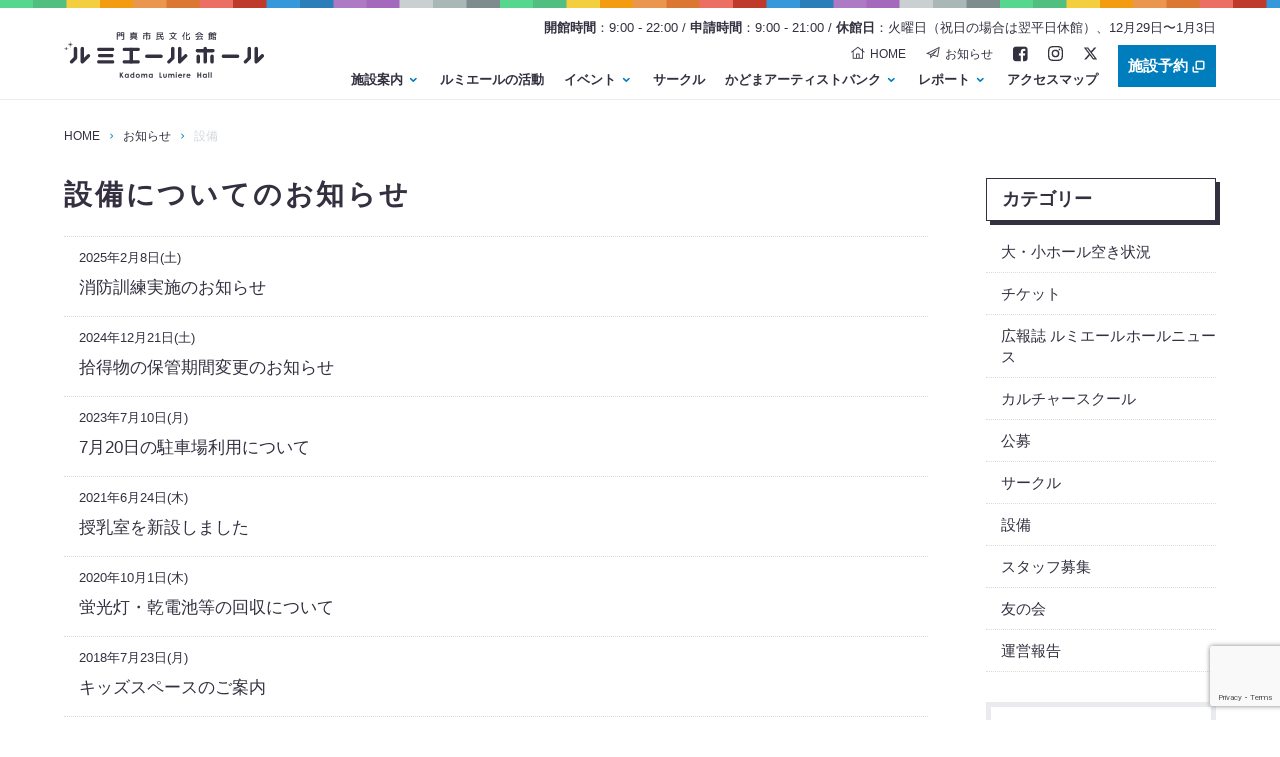

--- FILE ---
content_type: text/html; charset=UTF-8
request_url: https://npotoybox.jp/lumi/news/facility
body_size: 146097
content:
<!doctype html>
<html lang="ja">
<head prefix="og: http://ogp.me/ns# fb: http://ogp.me/ns/fb# website: http://ogp.me/ns/website#">
<meta charset="UTF-8" />
<title>設備 | お知らせ | 門真市民文化会館ルミエールホール</title>
<meta name="viewport" content="width=device-width, initial-scale=1, viewport-fit=cover">
<meta http-equiv="x-ua-compatible" content="IE=edge">
<meta name="description" content="門真市民文化会館ルミエールホール公式サイト。門真市民と文化の交流拠点。施設案内、イベント情報などを発信しています。">
<meta name="format-detection" content="telephone=no">
<meta name="apple-mobile-web-app-capable" content="yes">
<meta property="og:type" content="article" />
<meta property="og:title" content="設備 | お知らせ | 門真市民文化会館ルミエールホール" />
<meta property="og:site_name" content="門真市民文化会館ルミエールホール">
<meta property="og:locale" content="ja_JP" />
<meta property="og:url" content="https://npotoybox.jp/lumi/news/facility" />
<meta property="og:image" content="https://npotoybox.jp/lumi/wp-content/themes/lumi/images/ogp.png">
<meta name="twitter:card" content="summary_large_image">
<meta property="fb:app_id" content="241775446288374" />
<link rel="alternate" type="application/rss+xml" title="RSS" href="https://npotoybox.jp/lumi/feed" />

<link rel="apple-touch-icon" sizes="57x57" href="https://npotoybox.jp/lumi/wp-content/themes/lumi/images/favicon/apple-icon-57x57.png">
<link rel="apple-touch-icon" sizes="60x60" href="https://npotoybox.jp/lumi/wp-content/themes/lumi/images/favicon/apple-icon-60x60.png">
<link rel="apple-touch-icon" sizes="72x72" href="https://npotoybox.jp/lumi/wp-content/themes/lumi/images/favicon/apple-icon-72x72.png">
<link rel="apple-touch-icon" sizes="76x76" href="https://npotoybox.jp/lumi/wp-content/themes/lumi/images/favicon/apple-icon-76x76.png">
<link rel="apple-touch-icon" sizes="114x114" href="https://npotoybox.jp/lumi/wp-content/themes/lumi/images/favicon/apple-icon-114x114.png">
<link rel="apple-touch-icon" sizes="120x120" href="https://npotoybox.jp/lumi/wp-content/themes/lumi/images/favicon/apple-icon-120x120.png">
<link rel="apple-touch-icon" sizes="144x144" href="https://npotoybox.jp/lumi/wp-content/themes/lumi/images/favicon/apple-icon-144x144.png">
<link rel="apple-touch-icon" sizes="152x152" href="https://npotoybox.jp/lumi/wp-content/themes/lumi/images/favicon/apple-icon-152x152.png">
<link rel="apple-touch-icon" sizes="180x180" href="https://npotoybox.jp/lumi/wp-content/themes/lumi/images/favicon/apple-icon-180x180.png">
<link rel="icon" type="image/png" sizes="192x192"  href="https://npotoybox.jp/lumi/wp-content/themes/lumi/images/favicon/android-icon-192x192.png">
<link rel="icon" type="image/png" sizes="32x32" href="https://npotoybox.jp/lumi/wp-content/themes/lumi/images/favicon/favicon-32x32.png">
<link rel="icon" type="image/png" sizes="96x96" href="https://npotoybox.jp/lumi/wp-content/themes/lumi/images/favicon/favicon-96x96.png">
<link rel="icon" type="image/png" sizes="16x16" href="https://npotoybox.jp/lumi/wp-content/themes/lumi/images/favicon/favicon-16x16.png">
<link rel="manifest" href="https://npotoybox.jp/lumi/wp-content/themes/lumi/images/favicon/manifest.json">
<meta name="msapplication-TileColor" content="#ffffff">
<meta name="msapplication-TileImage" content="https://npotoybox.jp/lumi/wp-content/themes/lumi/images/favicon/ms-icon-144x144.png">
<meta name="theme-color" content="#ffffff">

<link rel="stylesheet" href="https://npotoybox.jp/lumi/wp-content/themes/lumi/css/html5reset.css">
<link rel="stylesheet" href="https://npotoybox.jp/lumi/wp-content/themes/lumi/css/nav.css?1674449860">
<link rel="stylesheet" href="https://cdnjs.cloudflare.com/ajax/libs/drawer/3.2.1/css/drawer.min.css">
<link rel="stylesheet" href="https://npotoybox.jp/lumi/wp-content/themes/lumi/css/common.css?1742213332">
<link rel="stylesheet" href="https://npotoybox.jp/lumi/wp-content/themes/lumi/css/external-min.css">



<link href="https://fonts.googleapis.com/css?family=Crimson+Text:400i,700" rel="stylesheet">

<link rel='dns-prefetch' href='//www.google.com' />
<link rel='dns-prefetch' href='//s.w.org' />
		<script type="text/javascript">
			window._wpemojiSettings = {"baseUrl":"https:\/\/s.w.org\/images\/core\/emoji\/11\/72x72\/","ext":".png","svgUrl":"https:\/\/s.w.org\/images\/core\/emoji\/11\/svg\/","svgExt":".svg","source":{"concatemoji":"https:\/\/npotoybox.jp\/lumi\/wp-includes\/js\/wp-emoji-release.min.js?ver=4.9.8"}};
			!function(a,b,c){function d(a,b){var c=String.fromCharCode;l.clearRect(0,0,k.width,k.height),l.fillText(c.apply(this,a),0,0);var d=k.toDataURL();l.clearRect(0,0,k.width,k.height),l.fillText(c.apply(this,b),0,0);var e=k.toDataURL();return d===e}function e(a){var b;if(!l||!l.fillText)return!1;switch(l.textBaseline="top",l.font="600 32px Arial",a){case"flag":return!(b=d([55356,56826,55356,56819],[55356,56826,8203,55356,56819]))&&(b=d([55356,57332,56128,56423,56128,56418,56128,56421,56128,56430,56128,56423,56128,56447],[55356,57332,8203,56128,56423,8203,56128,56418,8203,56128,56421,8203,56128,56430,8203,56128,56423,8203,56128,56447]),!b);case"emoji":return b=d([55358,56760,9792,65039],[55358,56760,8203,9792,65039]),!b}return!1}function f(a){var c=b.createElement("script");c.src=a,c.defer=c.type="text/javascript",b.getElementsByTagName("head")[0].appendChild(c)}var g,h,i,j,k=b.createElement("canvas"),l=k.getContext&&k.getContext("2d");for(j=Array("flag","emoji"),c.supports={everything:!0,everythingExceptFlag:!0},i=0;i<j.length;i++)c.supports[j[i]]=e(j[i]),c.supports.everything=c.supports.everything&&c.supports[j[i]],"flag"!==j[i]&&(c.supports.everythingExceptFlag=c.supports.everythingExceptFlag&&c.supports[j[i]]);c.supports.everythingExceptFlag=c.supports.everythingExceptFlag&&!c.supports.flag,c.DOMReady=!1,c.readyCallback=function(){c.DOMReady=!0},c.supports.everything||(h=function(){c.readyCallback()},b.addEventListener?(b.addEventListener("DOMContentLoaded",h,!1),a.addEventListener("load",h,!1)):(a.attachEvent("onload",h),b.attachEvent("onreadystatechange",function(){"complete"===b.readyState&&c.readyCallback()})),g=c.source||{},g.concatemoji?f(g.concatemoji):g.wpemoji&&g.twemoji&&(f(g.twemoji),f(g.wpemoji)))}(window,document,window._wpemojiSettings);
		</script>
		<style type="text/css">
img.wp-smiley,
img.emoji {
	display: inline !important;
	border: none !important;
	box-shadow: none !important;
	height: 1em !important;
	width: 1em !important;
	margin: 0 .07em !important;
	vertical-align: -0.1em !important;
	background: none !important;
	padding: 0 !important;
}
</style>
<link rel='stylesheet' id='sbi_styles-css'  href='https://npotoybox.jp/lumi/wp-content/plugins/instagram-feed/css/sbi-styles.min.css?ver=6.1.5' type='text/css' media='all' />
<script type='text/javascript' src='https://code.jquery.com/jquery-3.2.1.min.js?ver=3.2.1'></script>
<link rel="EditURI" type="application/rsd+xml" title="RSD" href="https://npotoybox.jp/lumi/xmlrpc.php?rsd" />

<!-- BEGIN: WP Social Bookmarking Light HEAD -->


<script>
    (function (d, s, id) {
        var js, fjs = d.getElementsByTagName(s)[0];
        if (d.getElementById(id)) return;
        js = d.createElement(s);
        js.id = id;
        js.src = "//connect.facebook.net/ja_JP/sdk.js#xfbml=1&version=v2.7";
        fjs.parentNode.insertBefore(js, fjs);
    }(document, 'script', 'facebook-jssdk'));
</script>

<style type="text/css">
    .wp_social_bookmarking_light{
    border: 0 !important;
    padding: 0 !important;
    margin: 0 !important;
}
.wp_social_bookmarking_light div{
    float: left !important;
    border: 0 !important;
    padding: 0 !important;
    margin: 0 5px 0px 0 !important;
    min-height: 30px !important;
    line-height: 18px !important;
    text-indent: 0 !important;
}
.wp_social_bookmarking_light img{
    border: 0 !important;
    padding: 0;
    margin: 0;
    vertical-align: top !important;
}
.wp_social_bookmarking_light_clear{
    clear: both !important;
}
#fb-root{
    display: none;
}
.wsbl_facebook_like iframe{
    max-width: none !important;
}
.wsbl_pinterest a{
    border: 0px !important;
}
</style>
<!-- END: WP Social Bookmarking Light HEAD -->

<script>
	(function(i,s,o,g,r,a,m){i['GoogleAnalyticsObject']=r;i[r]=i[r]||function(){
	(i[r].q=i[r].q||[]).push(arguments)},i[r].l=1*new Date();a=s.createElement(o),
	m=s.getElementsByTagName(o)[0];a.async=1;a.src=g;m.parentNode.insertBefore(a,m)
	})(window,document,'script','https://www.google-analytics.com/analytics.js','ga');

	ga('create', 'UA-39498368-3', 'auto');
	ga('send', 'pageview');

</script>
</head>

<body class="drawer drawer--right">
<div id="fb-root"></div>
<script>(function(d, s, id) {
	var js, fjs = d.getElementsByTagName(s)[0];
	if (d.getElementById(id)) return;
	js = d.createElement(s); js.id = id;
	js.src = "//connect.facebook.net/ja_JP/sdk.js#xfbml=1&version=v2.8&appId=241775446288374";
	fjs.parentNode.insertBefore(js, fjs);
}(document, 'script', 'facebook-jssdk'));</script>

<div id="wrapper">
	<header>
		<section id="mainHeader">
			<div class="inner row">
				<a href="https://npotoybox.jp/lumi" id="headerLogo"><img src="https://npotoybox.jp/lumi/wp-content/themes/lumi/images/logo.svg" alt="門真市民文化会館ルミエールホール" /></a>
				<div id="headerNav" class="rowAutoW">
					<p id="openH"><strong>開館時間</strong>：9:00 - 22:00 / <strong>申請時間</strong>：9:00 - 21:00 / <strong>休館日</strong>：火曜日（祝日の場合は翌平日休館）、12月29日〜1月3日</p>
					<div class="row rowRight">
						<div class="rowAutoW">
							<ul id="subNav" class="row rowRight">
								<li>
									<a href="https://npotoybox.jp/lumi"><i class="fa fa-home"></i>HOME</a>
								</li>
								<li>
									<a href="https://npotoybox.jp/lumi/news/"><i class="fa fa-paper-plane"></i>お知らせ</a>
								</li>
								<li class="sns">
									<a href="https://www.facebook.com/%E3%83%AB%E3%83%9F%E3%82%A8%E3%83%BC%E3%83%AB%E3%83%9B%E3%83%BC%E3%83%AB%E9%96%80%E7%9C%9F%E5%B8%82%E6%B0%91%E6%96%87%E5%8C%96%E4%BC%9A%E9%A4%A8-159726604535548/" target="_blank"><i class="fa fa-facebook-square"></i></a>
								</li>
								<li class="sns">
									<a href="https://www.instagram.com/lumi_naka/" target="_blank">
										<svg viewBox="0 0 22.764 22.758" xmlns="http://www.w3.org/2000/svg"><path d="m11.38-15.59a5.825 5.825 0 0 0 -5.835 5.835 5.825 5.825 0 0 0 5.835 5.835 5.825 5.825 0 0 0 5.835-5.835 5.826 5.826 0 0 0 -5.835-5.835zm0 9.628a3.8 3.8 0 0 1 -3.793-3.793 3.8 3.8 0 0 1 3.793-3.793 3.8 3.8 0 0 1 3.793 3.793 3.8 3.8 0 0 1 -3.793 3.793zm7.434-9.867a1.361 1.361 0 0 0 -1.361-1.361 1.361 1.361 0 0 0 -1.361 1.361 1.358 1.358 0 0 0 1.361 1.361 1.358 1.358 0 0 0 1.361-1.36zm3.864 1.381a6.735 6.735 0 0 0 -1.838-4.768 6.779 6.779 0 0 0 -4.768-1.838c-1.879-.107-7.511-.107-9.389 0a6.769 6.769 0 0 0 -4.768 1.833 6.757 6.757 0 0 0 -1.839 4.769c-.107 1.879-.107 7.51 0 9.389a6.735 6.735 0 0 0 1.838 4.768 6.788 6.788 0 0 0 4.769 1.839c1.879.107 7.511.107 9.389 0a6.735 6.735 0 0 0 4.769-1.839 6.779 6.779 0 0 0 1.838-4.768c.107-1.879.107-7.505 0-9.384zm-2.427 11.4a3.84 3.84 0 0 1 -2.163 2.164c-1.5.594-5.053.457-6.708.457s-5.215.132-6.708-.457a3.84 3.84 0 0 1 -2.163-2.163c-.594-1.5-.457-5.053-.457-6.708s-.132-5.215.457-6.708a3.84 3.84 0 0 1 2.163-2.163c1.5-.594 5.053-.457 6.708-.457s5.215-.132 6.708.457a3.84 3.84 0 0 1 2.163 2.163c.594 1.5.457 5.053.457 6.708s.138 5.215-.456 6.708z" transform="translate(.004 21.135)"></path></svg>
									</a>
								</li>
								<li class="sns">
									<a href="https://x.com/lumi_naka" target="_blank">
										<svg xmlns="http://www.w3.org/2000/svg" viewBox="0 0 512 512"><path d="M389.2 48h70.6L305.6 224.2 487 464H345L233.7 318.6 106.5 464H35.8L200.7 275.5 26.8 48H172.4L272.9 180.9 389.2 48zM364.4 421.8h39.1L151.1 88h-42L364.4 421.8z"/></svg>
									</a>
								</li>
							</ul>
							<nav class="menu">
								<ul class="row rowRight">
									<li>
										<a href="javascript:void(0);">施設案内</a>
										<ul>
																																	<li><a href="https://npotoybox.jp/lumi/institution/about-lumiere-hall.html">施設概要と歴史について</a></li>
																						<li><a href="https://npotoybox.jp/lumi/institution/first.html">初めてご利用の方へ</a></li>
																						<li><a href="https://npotoybox.jp/lumi/institution/how-to-use.html">ご利用方法</a></li>
																						<li><a href="https://npotoybox.jp/lumi/institution/price.html">ご利用料金について</a></li>
																						
											<li class="subMenuFloor">
												<h2>ホール・会議室・レストランなど</h2>
												<div class="row rowTop rowBtween">
																										<div>
														<h3>全体</h3>
																												<ul>
																														<li><a href=https://npotoybox.jp/lumi/institution/floormap.html>館内マップ(PDF)</a></li>
																														<li><a href=https://npotoybox.jp/lumi/institution/artinfomation.html>ホール内の美術品</a></li>
																													</ul>
													</div>
																										<div>
														<h3>エントランス</h3>
																												<ul>
																														<li><a href=https://npotoybox.jp/lumi/institution/appearance.html>ルミエールホール外観</a></li>
																														<li><a href=https://npotoybox.jp/lumi/institution/entrancehall.html>エントランスホール</a></li>
																													</ul>
													</div>
																										<div>
														<h3>1F</h3>
																												<ul>
																														<li><a href=https://npotoybox.jp/lumi/institution/mainhall.html>大ホール</a></li>
																														<li><a href=https://npotoybox.jp/lumi/institution/subhall.html>小ホール</a></li>
																														<li><a href=https://npotoybox.jp/lumi/institution/mainhall-orchestra-pit.html>大ホール※反響板あり</a></li>
																														<li><a href=https://npotoybox.jp/lumi/institution/subhall-plate.html>小ホール※反響板あり</a></li>
																														<li><a href=https://npotoybox.jp/lumi/institution/multipurposeroom.html>多目的室</a></li>
																														<li><a href=https://npotoybox.jp/lumi/institution/dressingroom7-9.html>楽屋７〜９</a></li>
																														<li><a href=https://npotoybox.jp/lumi/institution/tsumiki-coffee.html>TSUMIKI COFFEE</a></li>
																													</ul>
													</div>
																										<div>
														<h3>2F</h3>
																												<ul>
																														<li><a href=https://npotoybox.jp/lumi/institution/receptionhall.html>レセプションホール</a></li>
																														<li><a href=https://npotoybox.jp/lumi/institution/exhibitionhall.html>展示ホール</a></li>
																														<li><a href=https://npotoybox.jp/lumi/institution/informationsection.html>情報コーナー</a></li>
																													</ul>
													</div>
																										<div>
														<h3>3F</h3>
																												<ul>
																														<li><a href=https://npotoybox.jp/lumi/institution/trainingroom.html>研修室</a></li>
																														<li><a href=https://npotoybox.jp/lumi/institution/meetingroom1.html>会議室１</a></li>
																														<li><a href=https://npotoybox.jp/lumi/institution/meetingroom2.html>会議室２</a></li>
																														<li><a href=https://npotoybox.jp/lumi/institution/instructorroom.html>講師控室</a></li>
																														<li><a href=https://npotoybox.jp/lumi/institution/japaneseroom1.html>和室１</a></li>
																														<li><a href=https://npotoybox.jp/lumi/institution/tearoom.html>茶室</a></li>
																														<li><a href=https://npotoybox.jp/lumi/institution/japaneseroom2.html>和室２</a></li>
																													</ul>
													</div>
																										<div>
														<h3>BF</h3>
																												<ul>
																														<li><a href=https://npotoybox.jp/lumi/institution/rehearsalroom.html>リハーサル室</a></li>
																														<li><a href=https://npotoybox.jp/lumi/institution/practiceroom1.html>練習室１</a></li>
																														<li><a href=https://npotoybox.jp/lumi/institution/dressingroom1-6.html>楽屋２〜６</a></li>
																														<li><a href=https://npotoybox.jp/lumi/institution/practiceroom2.html>練習室２</a></li>
																													</ul>
													</div>
																										<div>
														<h3>その他設備</h3>
																												<ul>
																														<li><a href=https://npotoybox.jp/lumi/institution/junyushitsu.html>授乳室</a></li>
																														<li><a href=https://npotoybox.jp/lumi/institution/barrierfreetoilet.html>「バリアフリートイレ」(１階に設置)</a></li>
																														<li><a href=https://npotoybox.jp/lumi/institution/undergroundparkinglot.html>地下駐車場</a></li>
																														<li><a href=https://npotoybox.jp/lumi/institution/bicycleparking.html>ご来館者用駐輪場</a></li>
																														<li><a href=https://npotoybox.jp/lumi/institution/drinkmachine.html>自動販売機</a></li>
																														<li><a href=https://npotoybox.jp/lumi/institution/locker.html>コインロッカー</a></li>
																														<li><a href=https://npotoybox.jp/lumi/institution/wheelchair.html>車いす貸出(施設内での利用に限る)</a></li>
																													</ul>
													</div>
																																						</div>
											</li>

										</ul>
									</li>
									<li>
										<a href="https://npotoybox.jp/lumi/activity/">ルミエールの活動</a>
									</li>
									<li>
										<a href="javascript:void(0);">イベント</a>
										<ul>
											<li class="subMenuEventsAll"><a href="https://npotoybox.jp/lumi/events/">全てのイベント</a></li>
											<li class="subMenuEvents">
												<h2>目的別に探す</h2>
																								<ul>
														<li><a href="https://npotoybox.jp/lumi/events/purpose/appreciate" >見る</a>
</li>
	<li><a href="https://npotoybox.jp/lumi/events/purpose/join" >参加する</a>
</li>
	<li><a href="https://npotoybox.jp/lumi/events/purpose/support" >応援する</a>
</li>
												</ul>
											</li>
											<li class="subMenuEvents">
												<h2>開催予定のイベント</h2>
																								<ul>
														<li><a href="https://npotoybox.jp/lumi/events/upcoming/culture" >カルチャー</a>
</li>
	<li><a href="https://npotoybox.jp/lumi/events/upcoming/lobby-concert" >ロビーコンサート</a>
</li>
	<li><a href="https://npotoybox.jp/lumi/events/upcoming/lobby-exhibition" >ロビー展示</a>
</li>
	<li><a href="https://npotoybox.jp/lumi/events/upcoming/classical-theater-rakugo" >古典芸能・落語</a>
</li>
	<li><a href="https://npotoybox.jp/lumi/events/upcoming/theater" >演劇</a>
</li>
	<li><a href="https://npotoybox.jp/lumi/events/upcoming/arts-festival" >芸術祭</a>
</li>
	<li><a href="https://npotoybox.jp/lumi/events/upcoming/music" >音楽</a>
</li>
	<li><a href="https://npotoybox.jp/lumi/events/upcoming/exhibition" >展示</a>
</li>
	<li><a href="https://npotoybox.jp/lumi/events/upcoming/other" >その他</a>
</li>
												</ul>
											</li>
										</ul>
									</li>
									<li>
										<a href="https://npotoybox.jp/lumi/circle/">サークル</a>
									</li>
									<li>
										<a href="javascript:void(0);">かどまアーティストバンク</a>
																				<ul class="subMenuAtBank">
											<li><a href="https://npotoybox.jp/lumi/artist-bank/">かどまアーティストバンクとは?</a></li>
												<li><a href="https://npotoybox.jp/lumi/artist-bank/performance" >パフォーマンス</a>
</li>
	<li><a href="https://npotoybox.jp/lumi/artist-bank/music-artist-bank" >音楽</a>
</li>
	<li><a href="https://npotoybox.jp/lumi/artist-bank/art" >アート</a>
</li>
										</ul>
									</li>
									<li>
										<a href="javascript:void(0);">レポート</a>
																				<ul class="subMenuAtBank">
												<li><a href="https://npotoybox.jp/lumi/report-blog/shukudaicafe" >門真市内の宿題カフェ</a>
</li>
	<li><a href="https://npotoybox.jp/lumi/report-blog/kansaiphil" >関西フィルハーモニー管弦楽団</a>
</li>
	<li><a href="https://npotoybox.jp/lumi/report-blog/media" >メディア情報</a>
</li>
	<li><a href="https://npotoybox.jp/lumi/report-blog/news-report-blog" >かどまクローバーニュース</a>
</li>
	<li><a href="https://npotoybox.jp/lumi/report-blog/event" >イベント報告</a>
</li>
	<li><a href="https://npotoybox.jp/lumi/report-blog/flower" >生け花</a>
</li>
										</ul>
									</li>
									<li>
										<a href="https://npotoybox.jp/lumi/access">アクセスマップ</a>
									</li>
								</ul>
							</nav>
						</div>
						<a href="https://shisetsu-yoyaku.jp/kadoma/menu/Welcome.cgi" target="_blank" class="blueBtn">施設予約<i class="fa fa-power-plug"></i></a>
					</div>
				</div>
			</div>
		</section>
	</header>

	<!-- NAVI FOR SMARTPHONE -->
	<button type="button" class="drawer-toggle drawer-hamburger">
		<span class="sr-only"></span>
		<span class="drawer-hamburger-icon"></span>
	</button>
	<nav class="drawer-nav" role="navigation">
		<div class="drawer-menu">
			<ul>
				<li>
					<a href="https://npotoybox.jp/lumi" class="drawer-menu-item">HOME</a>
				</li>
				<li>
					<a href="https://npotoybox.jp/lumi/news/" class="drawer-menu-item">お知らせ</a>
				</li>
				<li class="drawer-dropdown">
					<a class="drawer-menu-item" href="javascript:void(0);" data-toggle="dropdown" role="button" aria-expanded="false">施設案内<span class="drawer-caret"></span></a>
					<ul class="drawer-dropdown-menu">
																		<li><a href="https://npotoybox.jp/lumi/institution/about-lumiere-hall.html">施設概要と歴史について</a></li>
												<li><a href="https://npotoybox.jp/lumi/institution/first.html">初めてご利用の方へ</a></li>
												<li><a href="https://npotoybox.jp/lumi/institution/how-to-use.html">ご利用方法</a></li>
												<li><a href="https://npotoybox.jp/lumi/institution/price.html">ご利用料金について</a></li>
												
						<li class="subMenuFloor">
							<h2>ホール・会議室・レストランなど</h2>
							<div class="row rowTop rowBtween">
																		<div>
											<h3>全体</h3>
																						<ul>
																							<li><a href=https://npotoybox.jp/lumi/institution/floormap.html>館内マップ(PDF)</a></li>
																							<li><a href=https://npotoybox.jp/lumi/institution/artinfomation.html>ホール内の美術品</a></li>
																						</ul>
										</div>
																			<div>
											<h3>エントランス</h3>
																						<ul>
																							<li><a href=https://npotoybox.jp/lumi/institution/appearance.html>ルミエールホール外観</a></li>
																							<li><a href=https://npotoybox.jp/lumi/institution/entrancehall.html>エントランスホール</a></li>
																						</ul>
										</div>
																			<div>
											<h3>1F</h3>
																						<ul>
																							<li><a href=https://npotoybox.jp/lumi/institution/mainhall.html>大ホール</a></li>
																							<li><a href=https://npotoybox.jp/lumi/institution/subhall.html>小ホール</a></li>
																							<li><a href=https://npotoybox.jp/lumi/institution/mainhall-orchestra-pit.html>大ホール※反響板あり</a></li>
																							<li><a href=https://npotoybox.jp/lumi/institution/subhall-plate.html>小ホール※反響板あり</a></li>
																							<li><a href=https://npotoybox.jp/lumi/institution/multipurposeroom.html>多目的室</a></li>
																							<li><a href=https://npotoybox.jp/lumi/institution/dressingroom7-9.html>楽屋７〜９</a></li>
																							<li><a href=https://npotoybox.jp/lumi/institution/tsumiki-coffee.html>TSUMIKI COFFEE</a></li>
																						</ul>
										</div>
																			<div>
											<h3>2F</h3>
																						<ul>
																							<li><a href=https://npotoybox.jp/lumi/institution/receptionhall.html>レセプションホール</a></li>
																							<li><a href=https://npotoybox.jp/lumi/institution/exhibitionhall.html>展示ホール</a></li>
																							<li><a href=https://npotoybox.jp/lumi/institution/informationsection.html>情報コーナー</a></li>
																						</ul>
										</div>
																			<div>
											<h3>3F</h3>
																						<ul>
																							<li><a href=https://npotoybox.jp/lumi/institution/trainingroom.html>研修室</a></li>
																							<li><a href=https://npotoybox.jp/lumi/institution/meetingroom1.html>会議室１</a></li>
																							<li><a href=https://npotoybox.jp/lumi/institution/meetingroom2.html>会議室２</a></li>
																							<li><a href=https://npotoybox.jp/lumi/institution/instructorroom.html>講師控室</a></li>
																							<li><a href=https://npotoybox.jp/lumi/institution/japaneseroom1.html>和室１</a></li>
																							<li><a href=https://npotoybox.jp/lumi/institution/tearoom.html>茶室</a></li>
																							<li><a href=https://npotoybox.jp/lumi/institution/japaneseroom2.html>和室２</a></li>
																						</ul>
										</div>
																			<div>
											<h3>BF</h3>
																						<ul>
																							<li><a href=https://npotoybox.jp/lumi/institution/rehearsalroom.html>リハーサル室</a></li>
																							<li><a href=https://npotoybox.jp/lumi/institution/practiceroom1.html>練習室１</a></li>
																							<li><a href=https://npotoybox.jp/lumi/institution/dressingroom1-6.html>楽屋２〜６</a></li>
																							<li><a href=https://npotoybox.jp/lumi/institution/practiceroom2.html>練習室２</a></li>
																						</ul>
										</div>
																			<div>
											<h3>その他設備</h3>
																						<ul>
																							<li><a href=https://npotoybox.jp/lumi/institution/junyushitsu.html>授乳室</a></li>
																							<li><a href=https://npotoybox.jp/lumi/institution/barrierfreetoilet.html>「バリアフリートイレ」(１階に設置)</a></li>
																							<li><a href=https://npotoybox.jp/lumi/institution/undergroundparkinglot.html>地下駐車場</a></li>
																							<li><a href=https://npotoybox.jp/lumi/institution/bicycleparking.html>ご来館者用駐輪場</a></li>
																							<li><a href=https://npotoybox.jp/lumi/institution/drinkmachine.html>自動販売機</a></li>
																							<li><a href=https://npotoybox.jp/lumi/institution/locker.html>コインロッカー</a></li>
																							<li><a href=https://npotoybox.jp/lumi/institution/wheelchair.html>車いす貸出(施設内での利用に限る)</a></li>
																						</ul>
										</div>
																									</div>
						</li>

					</ul>
				</li>

				<li>
					<a href="https://npotoybox.jp/lumi/activity/" class="drawer-menu-item">ルミエールの活動</a>
				</li>

				<li class="drawer-dropdown">
					<a class="drawer-menu-item" href="javascript:void(0);" data-toggle="dropdown" role="button" aria-expanded="false">イベント<span class="drawer-caret"></span></a>
					<ul class="subMenuEvents drawer-dropdown-menu">
						<li>
							<li class="subMenuEventsAll"><a href="https://npotoybox.jp/lumi/events/">全てのイベント</a></li>
						</li>
						<li>
							<h2>目的別に探す</h2>
														<ul>
									<li><a href="https://npotoybox.jp/lumi/events/purpose/appreciate" >見る</a>
</li>
	<li><a href="https://npotoybox.jp/lumi/events/purpose/join" >参加する</a>
</li>
	<li><a href="https://npotoybox.jp/lumi/events/purpose/support" >応援する</a>
</li>
							</ul>
						</li>
						<li>
							<h2>開催予定のイベント</h2>
														<ul>
									<li><a href="https://npotoybox.jp/lumi/events/upcoming/culture" >カルチャー</a>
</li>
	<li><a href="https://npotoybox.jp/lumi/events/upcoming/lobby-concert" >ロビーコンサート</a>
</li>
	<li><a href="https://npotoybox.jp/lumi/events/upcoming/lobby-exhibition" >ロビー展示</a>
</li>
	<li><a href="https://npotoybox.jp/lumi/events/upcoming/classical-theater-rakugo" >古典芸能・落語</a>
</li>
	<li><a href="https://npotoybox.jp/lumi/events/upcoming/theater" >演劇</a>
</li>
	<li><a href="https://npotoybox.jp/lumi/events/upcoming/arts-festival" >芸術祭</a>
</li>
	<li><a href="https://npotoybox.jp/lumi/events/upcoming/music" >音楽</a>
</li>
	<li><a href="https://npotoybox.jp/lumi/events/upcoming/exhibition" >展示</a>
</li>
	<li><a href="https://npotoybox.jp/lumi/events/upcoming/other" >その他</a>
</li>
							</ul>
						</li>
					</ul>
				</li>
				<li>
					<a href="https://npotoybox.jp/lumi/circle/" class="drawer-menu-item">サークル</a>
				</li>
				<li class="drawer-dropdown">
					<a class="drawer-menu-item" href="javascript:void(0);" data-toggle="dropdown" role="button" aria-expanded="false">かどまアーティストバンク<span class="drawer-caret"></span></a>
										<ul class="drawer-dropdown-menu">
						<li><a href="https://npotoybox.jp/lumi/artist-bank/">かどまアーティストバンクとは?</a></li>
							<li><a href="https://npotoybox.jp/lumi/artist-bank/performance" >パフォーマンス</a>
</li>
	<li><a href="https://npotoybox.jp/lumi/artist-bank/music-artist-bank" >音楽</a>
</li>
	<li><a href="https://npotoybox.jp/lumi/artist-bank/art" >アート</a>
</li>
					</ul>
				</li>
				<li class="drawer-dropdown">
					<a class="drawer-menu-item" href="javascript:void(0);" data-toggle="dropdown" role="button" aria-expanded="false">レポート<span class="drawer-caret"></span></a>
										<ul class="drawer-dropdown-menu">
							<li><a href="https://npotoybox.jp/lumi/report-blog/shukudaicafe" >門真市内の宿題カフェ</a>
</li>
	<li><a href="https://npotoybox.jp/lumi/report-blog/kansaiphil" >関西フィルハーモニー管弦楽団</a>
</li>
	<li><a href="https://npotoybox.jp/lumi/report-blog/media" >メディア情報</a>
</li>
	<li><a href="https://npotoybox.jp/lumi/report-blog/news-report-blog" >かどまクローバーニュース</a>
</li>
	<li><a href="https://npotoybox.jp/lumi/report-blog/event" >イベント報告</a>
</li>
	<li><a href="https://npotoybox.jp/lumi/report-blog/flower" >生け花</a>
</li>
					</ul>
				</li>
				<li>
					<a href="https://npotoybox.jp/lumi/access" class="drawer-menu-item">アクセスマップ</a>
				</li>
				<li>
					<a href="https://npotoybox.jp/lumi/contact" class="drawer-menu-item">お問い合わせ</a>
				</li>
			</ul>
			<div id="drawerInfo">
				<div>
					<h2>開館時間</h2>
					<p>9:00 - 22:00</p>
					<h2>申請時間</h2>
					<p>9:00 - 21:00</p>
					<h2>休館日</h2>
					<p>火曜日（祝日の場合は翌平日休館）、12月29日〜1月3日</p>
				</div>
				<a href="https://shisetsu-yoyaku.jp/kadoma/menu/Welcome.cgi" target="_blank" class="blueBtn">施設予約<i class="fa fa-power-plug"></i></a>
				
				<div class="drawerInfoFt">
					<p>〒571-0030<br>大阪府門真市末広町29番1号</p>
					<a href="tel:0669085300" class="blueBtn"><i class="fa fa-phone"></i>電話する</a>
					<p>FAX：06-6908-5922</p>
				</div>
			</div>

			<ul class="snsList">
				<li>
					<a href="https://www.facebook.com/%E3%83%AB%E3%83%9F%E3%82%A8%E3%83%BC%E3%83%AB%E3%83%9B%E3%83%BC%E3%83%AB%E9%96%80%E7%9C%9F%E5%B8%82%E6%B0%91%E6%96%87%E5%8C%96%E4%BC%9A%E9%A4%A8-159726604535548/" target="_blank"><i class="fa fa-facebook-square"></i></a>
				</li>
				<li>
					<a href="https://www.instagram.com/lumi_naka/" target="_blank">
						<svg viewBox="0 0 22.764 22.758" xmlns="http://www.w3.org/2000/svg"><path d="m11.38-15.59a5.825 5.825 0 0 0 -5.835 5.835 5.825 5.825 0 0 0 5.835 5.835 5.825 5.825 0 0 0 5.835-5.835 5.826 5.826 0 0 0 -5.835-5.835zm0 9.628a3.8 3.8 0 0 1 -3.793-3.793 3.8 3.8 0 0 1 3.793-3.793 3.8 3.8 0 0 1 3.793 3.793 3.8 3.8 0 0 1 -3.793 3.793zm7.434-9.867a1.361 1.361 0 0 0 -1.361-1.361 1.361 1.361 0 0 0 -1.361 1.361 1.358 1.358 0 0 0 1.361 1.361 1.358 1.358 0 0 0 1.361-1.36zm3.864 1.381a6.735 6.735 0 0 0 -1.838-4.768 6.779 6.779 0 0 0 -4.768-1.838c-1.879-.107-7.511-.107-9.389 0a6.769 6.769 0 0 0 -4.768 1.833 6.757 6.757 0 0 0 -1.839 4.769c-.107 1.879-.107 7.51 0 9.389a6.735 6.735 0 0 0 1.838 4.768 6.788 6.788 0 0 0 4.769 1.839c1.879.107 7.511.107 9.389 0a6.735 6.735 0 0 0 4.769-1.839 6.779 6.779 0 0 0 1.838-4.768c.107-1.879.107-7.505 0-9.384zm-2.427 11.4a3.84 3.84 0 0 1 -2.163 2.164c-1.5.594-5.053.457-6.708.457s-5.215.132-6.708-.457a3.84 3.84 0 0 1 -2.163-2.163c-.594-1.5-.457-5.053-.457-6.708s-.132-5.215.457-6.708a3.84 3.84 0 0 1 2.163-2.163c1.5-.594 5.053-.457 6.708-.457s5.215-.132 6.708.457a3.84 3.84 0 0 1 2.163 2.163c.594 1.5.457 5.053.457 6.708s.138 5.215-.456 6.708z" transform="translate(.004 21.135)"></path></svg>
					</a>
				</li>
				<li>
					<a href="https://x.com/lumi_naka" target="_blank"><svg xmlns="http://www.w3.org/2000/svg" viewBox="0 0 512 512"><path d="M389.2 48h70.6L305.6 224.2 487 464H345L233.7 318.6 106.5 464H35.8L200.7 275.5 26.8 48H172.4L272.9 180.9 389.2 48zM364.4 421.8h39.1L151.1 88h-42L364.4 421.8z"/></svg></a>
				</li>
			</ul>
		</div>
	</nav>
	<!-- / NAVI FOR SMARTPHONE -->
	
		<div id="topicPath">
		<ol class="inner" vocab="http://schema.org/" typeof="BreadcrumbList">
			<!-- Breadcrumb NavXT 6.6.0 -->
<li class="home"><span property="itemListElement" typeof="ListItem"><a property="item" typeof="WebPage" href="https://npotoybox.jp/lumi"><span property="name">HOME</span></a><meta property="position" content="1"></span></li>
<li class="taxonomy category"><span property="itemListElement" typeof="ListItem"><a property="item" typeof="WebPage" href="https://npotoybox.jp/lumi/news"><span property="name">お知らせ</span></a><meta property="position" content="2"></span></li>
<li class="archive taxonomy category current-item"><span property="itemListElement" typeof="ListItem"><a property="item" typeof="WebPage" href="https://npotoybox.jp/lumi/news/facility"><span property="name">設備</span></a><meta property="position" content="3"></span></li>
		</ol>
	</div>
	
	<main class="inner row rowTop rowBtween">
		
		<div id="leftClm">
			<article>

			<header>
								<h1>設備についてのお知らせ</h1>
												
							</header>

						
									<ul class="linkLists">
								<li>
					<a href="https://npotoybox.jp/lumi/news/infomatio_fire_training2025.html">
						<p><time itemprop="datePublished" content="2025-2-8">2025年2月8日(土)</time></p>
						<span itemprop="name headline">消防訓練実施のお知らせ</span>
					</a>
				</li>
								<li>
					<a href="https://npotoybox.jp/lumi/news/lostarticle.html">
						<p><time itemprop="datePublished" content="2024-12-21">2024年12月21日(土)</time></p>
						<span itemprop="name headline">拾得物の保管期間変更のお知らせ</span>
					</a>
				</li>
								<li>
					<a href="https://npotoybox.jp/lumi/news/parking20230720.html">
						<p><time itemprop="datePublished" content="2023-7-10">2023年7月10日(月)</time></p>
						<span itemprop="name headline">7月20日の駐車場利用について</span>
					</a>
				</li>
								<li>
					<a href="https://npotoybox.jp/lumi/news/junyushitsushinsetsu.html">
						<p><time itemprop="datePublished" content="2021-6-24">2021年6月24日(木)</time></p>
						<span itemprop="name headline">授乳室を新設しました</span>
					</a>
				</li>
								<li>
					<a href="https://npotoybox.jp/lumi/news/recoverybox.html">
						<p><time itemprop="datePublished" content="2020-10-1">2020年10月1日(木)</time></p>
						<span itemprop="name headline">蛍光灯・乾電池等の回収について</span>
					</a>
				</li>
								<li>
					<a href="https://npotoybox.jp/lumi/news/kidsspace.html">
						<p><time itemprop="datePublished" content="2018-7-23">2018年7月23日(月)</time></p>
						<span itemprop="name headline">キッズスペースのご案内</span>
					</a>
				</li>
								<li>
					<a href="https://npotoybox.jp/lumi/news/wifispot.html">
						<p><time itemprop="datePublished" content="2017-8-2">2017年8月2日(水)</time></p>
						<span itemprop="name headline">公衆無線LAN（Wi-Fi）スポットを設置しました</span>
					</a>
				</li>
								<li>
					<a href="https://npotoybox.jp/lumi/news/3666.html">
						<p><time itemprop="datePublished" content="2017-6-23">2017年6月23日(金)</time></p>
						<span itemprop="name headline">【レセプションホール】電動カーテンについて</span>
					</a>
				</li>
								<li>
					<a href="https://npotoybox.jp/lumi/news/%e6%ad%a3%e9%9d%a2%e7%8e%84%e9%96%a2%e5%96%ab%e7%85%99%e3%82%b3%e3%83%bc%e3%83%8a%e3%83%bc%e6%92%a4%e5%8e%bb%e3%81%ab%e3%81%a4%e3%81%84%e3%81%a6.html">
						<p><time itemprop="datePublished" content="2017-2-23">2017年2月23日(木)</time></p>
						<span itemprop="name headline">正面玄関喫煙コーナー撤去について</span>
					</a>
				</li>
								<li>
					<a href="https://npotoybox.jp/lumi/news/%e5%92%8c%e5%ae%a4%e3%81%ae%e7%95%b3%e3%82%92%e5%85%a5%e3%82%8c%e6%9b%bf%e3%81%88%e3%81%be%e3%81%97%e3%81%9f.html">
						<p><time itemprop="datePublished" content="2016-12-2">2016年12月2日(金)</time></p>
						<span itemprop="name headline">和室の畳を入れ替えました</span>
					</a>
				</li>
							</ul>
									
			
			

			

						
		</article>
	</div>
	
	<aside>
	
			
		
		
				
			<section class="sideLink">
								<h1>カテゴリー</h1>
				<ul>
						<li><a href="https://npotoybox.jp/lumi/news/book" >大・小ホール空き状況</a>
</li>
	<li><a href="https://npotoybox.jp/lumi/news/ticket" >チケット</a>
</li>
	<li><a href="https://npotoybox.jp/lumi/news/lumiere-news" >広報誌 ルミエールホールニュース</a>
</li>
	<li><a href="https://npotoybox.jp/lumi/news/culture-school" >カルチャースクール</a>
</li>
	<li><a href="https://npotoybox.jp/lumi/news/public-participation" >公募</a>
</li>
	<li><a href="https://npotoybox.jp/lumi/news/circle-news" >サークル</a>
</li>
	<li><a href="https://npotoybox.jp/lumi/news/facility" >設備</a>
</li>
	<li><a href="https://npotoybox.jp/lumi/news/recruit" >スタッフ募集</a>
</li>
	<li><a href="https://npotoybox.jp/lumi/news/tomonokai-news" >友の会</a>
</li>
	<li><a href="https://npotoybox.jp/lumi/news/report" >運営報告</a>
</li>
				</ul>
			</section>	
			<section class="sideHowTo">
				<ul class="howToList">
					<li class="howToRsv">
						<a href="https://shisetsu-yoyaku.jp/kadoma/menu/Welcome.cgi" target="_blank" class="row rowAlCenter">
							<i class="fa fa-check-circle fa-fw"></i>
							<div class="rowAutoW">
								<h2>施設予約</h2>
								<p class="en">Reservation</p>
							</div>
						</a>
					</li>
					<li class="howToFloor">
						<a href="https://npotoybox.jp/lumi/institution/floor" class="row rowAlCenter">
							<i class="fa fa-building-btl fa-fw"></i>
							<div class="rowAutoW">
								<h2>ホール・会議室・レストランなど</h2>
								<p class="en">Floor Information</p>
							</div>
						</a>
					</li>
					<li class="howToHall">
						<a href="https://npotoybox.jp/lumi/institution/about-lumiere-hall.html" class="row rowAlCenter">
							<i class="fa fa-info-circle fa-fw"></i>
							<div class="rowAutoW">
								<h2>当施設について</h2>
								<p class="en">About Hall</p>
							</div>
						</a>
					</li>
					<li class="howToFst">
						<a href="https://npotoybox.jp/lumi/institution/first.html" class="row rowAlCenter">
							<i class="fa fa-question-circle fa-fw"></i>
							<div class="rowAutoW">
								<h2>初めての利用</h2>
								<p class="en">First-Time Use</p>
							</div>
						</a>
					</li>
					<li class="howToUse">
						<a href="https://npotoybox.jp/lumi/institution/how-to-use.html" class="row rowAlCenter">
							<i class="fa fa-book fa-fw"></i>
							<div class="rowAutoW">
								<h2>利用方法</h2>
								<p class="en">How To Use</p>
							</div>
						</a>
					</li>
					<li class="howToPrice">
						<a href="https://npotoybox.jp/lumi/institution/price.html" class="row rowAlCenter">
							<i class="fa fa-money fa-fw"></i>
							<div class="rowAutoW">
								<h2>利用料金</h2>
								<p class="en">Price</p>
							</div>
						</a>
					</li>
					<li class="howToMap">
						<a href="https://npotoybox.jp/lumi/access" class="row rowAlCenter">
							<i class="fa fa-map-pin fa-fw"></i>
							<div class="rowAutoW">
								<h2>アクセスマップ</h2>
								<p class="en">Map</p>
							</div>
						</a>
					</li>
				</ul>
			</section>				
			
						
			
			
									<section class="evPickUp">
				<h1>ピックアップイベント</h1>
				<ul>
										<li>
						<a href="https://npotoybox.jp/lumi/events/shukudaicafe.html">
							<div class="row rowTop">
																																<img src="https://npotoybox.jp/lumi/wp-content/uploads/3c876203e7f8c7ffe2af6d84c8209621-480x678.jpg" alt="TOYBOX自主事業 宿題カフェ" loading="lazy"/>
								
																
								<div class="rowAutoW">
									<p class="evDate"><i class="fa fa-calendar"></i>
																		2023年04月01日(土)									 - 									03月31日(月)</p>
																		<p class="evSubTi">TOYBOX自主事業</p>
																		<h2>宿題カフェ</h2>
								</div>
							</div>
						</a>
					</li>
										<li>
						<a href="https://npotoybox.jp/lumi/events/machikadomachinakaconcert20260204.html">
							<div class="row rowTop">
																																<img src="https://npotoybox.jp/lumi/wp-content/uploads/2bb47697c32b22dd3d51dcfdac4cc78f-480x678.jpg" alt="主催事業 まちかど・まちなかコンサート まちかど・まちなかコンサート（2月4日（水）開催@ライフ門真店）" loading="lazy"/>
								
																
								<div class="rowAutoW">
									<p class="evDate"><i class="fa fa-calendar"></i>
																		2026年02月04日(水)									</p>
																		<p class="evSubTi">主催事業 まちかど・まちなかコンサート</p>
																		<h2>まちかど・まちなかコンサート（2月4日（水）開催@ライフ門真店）</h2>
								</div>
							</div>
						</a>
					</li>
										<li>
						<a href="https://npotoybox.jp/lumi/events/%e4%ba%ac%e9%98%aa%e3%83%95%e3%83%ac%e3%83%83%e3%82%b7%e3%83%a5%e3%82%a2%e3%83%bc%e3%83%86%e3%82%a3%e3%82%b9%e3%83%88-%e3%83%aa%e3%83%ac%e3%83%bc-%e3%82%b3%e3%83%b3%e3%82%b5%e3%83%bc%e3%83%88-2026.html">
							<div class="row rowTop">
																																<img src="https://npotoybox.jp/lumi/wp-content/uploads/683ef9cd60cb87325c1f5810ad05a695-480x678.jpg" alt="共催イベント 京阪フレッシュアーティスト・リレー・コンサート 2026" loading="lazy"/>
								
																
								<div class="rowAutoW">
									<p class="evDate"><i class="fa fa-calendar"></i>
																		2026年02月07日(土)									 - 									03月21日(土)</p>
																		<p class="evSubTi">共催イベント</p>
																		<h2>京阪フレッシュアーティスト・リレー・コンサート 2026</h2>
								</div>
							</div>
						</a>
					</li>
										<li>
						<a href="https://npotoybox.jp/lumi/events/126thrakugo.html">
							<div class="row rowTop">
																																<img src="https://npotoybox.jp/lumi/wp-content/uploads/rakugo_1216-480x678.jpg" alt="主催事業 るみえーる亭 第126回 るみえーる亭 上方らくごの会" loading="lazy"/>
								
																
								<div class="rowAutoW">
									<p class="evDate"><i class="fa fa-calendar"></i>
																		2026年02月20日(金)									</p>
																		<p class="evSubTi">主催事業 るみえーる亭</p>
																		<h2>第126回 るみえーる亭 上方らくごの会</h2>
								</div>
							</div>
						</a>
					</li>
										<li>
						<a href="https://npotoybox.jp/lumi/events/lobbyconcert20260222.html">
							<div class="row rowTop">
																																<img src="https://npotoybox.jp/lumi/wp-content/uploads/ae1047e6c0005621d306ee07abf5b5aa-480x678.jpg" alt="主催事業　ロビーコンサート Le Sablier (ル・サブリエ)" loading="lazy"/>
								
																
								<div class="rowAutoW">
									<p class="evDate"><i class="fa fa-calendar"></i>
																		2026年02月22日(日)									</p>
																		<p class="evSubTi">主催事業　ロビーコンサート</p>
																		<h2>Le Sablier (ル・サブリエ)</h2>
								</div>
							</div>
						</a>
					</li>
										<li>
						<a href="https://npotoybox.jp/lumi/events/kansai_philharmonic_orchestra_20260301.html">
							<div class="row rowTop">
																																<img src="https://npotoybox.jp/lumi/wp-content/uploads/f3dec6f6e38705db1216410b19888ac7-480x678.jpg" alt="主催事業 関西フィル音楽サロン 関西フィル音楽サロン　2026年関西フィルの聴きどころ" loading="lazy"/>
								
																
								<div class="rowAutoW">
									<p class="evDate"><i class="fa fa-calendar"></i>
																		2026年03月01日(日)									</p>
																		<p class="evSubTi">主催事業 関西フィル音楽サロン</p>
																		<h2>関西フィル音楽サロン　2026年関西フィルの聴きどころ</h2>
								</div>
							</div>
						</a>
					</li>
										<li>
						<a href="https://npotoybox.jp/lumi/events/fujioka-sachio.html">
							<div class="row rowTop">
																																<img src="https://npotoybox.jp/lumi/wp-content/uploads/047b1db2528cd22847d3616ba0fde9a1-480x678.jpg" alt="クラシックはもっと面白い！情熱大使・藤岡幸夫が語る“音楽の力” クラシックはもっと面白い！情熱大使・藤岡幸夫が語る“音楽の力”" loading="lazy"/>
								
																
								<div class="rowAutoW">
									<p class="evDate"><i class="fa fa-calendar"></i>
																		2026年03月04日(水)									</p>
																		<p class="evSubTi">クラシックはもっと面白い！情熱大使・藤岡幸夫が語る“音楽の力”</p>
																		<h2>クラシックはもっと面白い！情熱大使・藤岡幸夫が語る“音楽の力”</h2>
								</div>
							</div>
						</a>
					</li>
										<li>
						<a href="https://npotoybox.jp/lumi/events/kadoma-art-fes-%ef%bc%95.html">
							<div class="row rowTop">
																																<img src="https://npotoybox.jp/lumi/wp-content/uploads/b82ec06123e3130e1f5f0e77b71069f3-480x678.jpg" alt="門真市文化芸術推進基本計画パイロットプロジェクト KADOMA ART FES ５" loading="lazy"/>
								
																
								<div class="rowAutoW">
									<p class="evDate"><i class="fa fa-calendar"></i>
																		2026年03月07日(土)									 - 									03月08日(日)</p>
																		<p class="evSubTi">門真市文化芸術推進基本計画パイロットプロジェクト</p>
																		<h2>KADOMA ART FES ５</h2>
								</div>
							</div>
						</a>
					</li>
										<li>
						<a href="https://npotoybox.jp/lumi/events/kadomadaiku2026.html">
							<div class="row rowTop">
																																<img src="https://npotoybox.jp/lumi/wp-content/uploads/4077183d78d45f4c52bdb861b1788fdb-480x678.jpg" alt="協力事業 みんなでつくる門真の第九2026" loading="lazy"/>
								
																
								<div class="rowAutoW">
									<p class="evDate"><i class="fa fa-calendar"></i>
																		2026年03月15日(日)									</p>
																		<p class="evSubTi">協力事業</p>
																		<h2>みんなでつくる門真の第九2026</h2>
								</div>
							</div>
						</a>
					</li>
										<li>
						<a href="https://npotoybox.jp/lumi/events/40kadomahandmade.html">
							<div class="row rowTop">
																																<img src="https://npotoybox.jp/lumi/wp-content/uploads/5835361442d626b09c97d34b48fe435c-480x678.jpg" alt="主催事業 第40回門真手作り市 inルミエール" loading="lazy"/>
								
																
								<div class="rowAutoW">
									<p class="evDate"><i class="fa fa-calendar"></i>
																		2026年03月20日(金)									</p>
																		<p class="evSubTi">主催事業</p>
																		<h2>第40回門真手作り市 inルミエール</h2>
								</div>
							</div>
						</a>
					</li>
										<li>
						<a href="https://npotoybox.jp/lumi/events/0sai-concert.html">
							<div class="row rowTop">
																																<img src="https://npotoybox.jp/lumi/wp-content/uploads/446741006f54cc3b12d00d25bfb2cdb5-480x678.jpg" alt="【共催事業】 0歳から親子で楽しめるコンサート" loading="lazy"/>
								
																
								<div class="rowAutoW">
									<p class="evDate"><i class="fa fa-calendar"></i>
																		2026年05月05日(火)									</p>
																		<p class="evSubTi">【共催事業】</p>
																		<h2>0歳から親子で楽しめるコンサート</h2>
								</div>
							</div>
						</a>
					</li>
									</ul>
			</section>
					
		
	</aside>
</main>

	<footer>
		<section id="footerLinks">
			<ul class="row rowCenter">
				<li>
					<a href="https://kouminkan.npotoybox.jp/" target="_blank">門真市立公民館<i class="fa fa-power-plug"></i></a>
				</li>
				<li>
					<a href="https://plaza.npotoybox.jp/" target="_blank">門真市民プラザ<i class="fa fa-power-plug"></i></a>
				</li>
				<li>
					<a href="https://www.city.kadoma.osaka.jp/soshiki/shiminbunkabu/7/10/2/2/14167.html" target="_blank">門真市南部市民センター<i class="fa fa-power-plug"></i></a>
				</li>
				<li>
					<a href="https://information.konamisportsclub.jp/trust/kadoma/" target="_blank">門真市立総合体育館<i class="fa fa-power-plug"></i></a>
				</li>
			</ul>
		</section>
		
		<section id="footerCnt" class="inner">
			
			<div class="snsBox">
				<div class="fb-page" data-href="https://www.facebook.com/kadoma.lumi/" data-tabs="timeline" data-width="500" data-height="500" data-small-header="true" data-adapt-container-width="true" data-hide-cover="false" data-show-facepile="false"><blockquote cite="https://www.facebook.com/kadoma.lumi/" class="fb-xfbml-parse-ignore"><a href="https://www.facebook.com/kadoma.lumi/">ルミエールホール（門真市民文化会館）</a></blockquote></div>
				<div class="insta">
<div id="sb_instagram"  class="sbi sbi_mob_col_1 sbi_tab_col_2 sbi_col_3 sbi_width_resp sbi_fixed_height" style="padding-bottom: 10px;width: 100%;height: 500px;" data-feedid="*1"  data-res="auto" data-cols="3" data-colsmobile="1" data-colstablet="2" data-num="20" data-nummobile="" data-shortcode-atts="{}"  data-postid="18198" data-locatornonce="8550a7417a" data-sbi-flags="favorLocal">
	<div class="sb_instagram_header "  style="padding: 5px;padding-bottom: 0; margin-bottom: 10px;"  >
	<a href="https://www.instagram.com/lumi_naka/" target="_blank" rel="nofollow noopener"  title="@lumi_naka" class="sbi_header_link">
		<div class="sbi_header_text">
			
			<h3>lumi_naka</h3>
							<p class="sbi_bio">／<br>
大阪府門真市にある市民文化会館、<br>
ルミエールホールの公式アカウント💡<br>
＼<br>
休館日：火曜日（祝日の場合は翌平日休館）<br>
運営：NPO法人トイボックス（指定管理者）</p>
					</div>

					<div class="sbi_header_img"  data-avatar-url="https://scontent-itm1-1.xx.fbcdn.net/v/t51.2885-15/488075382_594515886380736_7143099934102653915_n.jpg?_nc_cat=101&ccb=1-7&_nc_sid=7d201b&_nc_ohc=BgglwRbaWGgQ7kNvwHSwBkZ&_nc_oc=AdnB94Ir2zJLdBH3kgbaJtjkc09bCGAqTBuCCkYTKF7ZHf9uOwCokj0z43WMq2wjECk&_nc_zt=23&_nc_ht=scontent-itm1-1.xx&edm=AL-3X8kEAAAA&oh=00_Afv-jD7RhfjvcjMu4IC5e81Pyk9n_6p4zhkOjwL-GaEVlQ&oe=69840A61">
									<div class="sbi_header_img_hover"  ><svg class="sbi_new_logo fa-instagram fa-w-14" aria-hidden="true" data-fa-processed="" aria-label="Instagram" data-prefix="fab" data-icon="instagram" role="img" viewBox="0 0 448 512">
	                <path fill="currentColor" d="M224.1 141c-63.6 0-114.9 51.3-114.9 114.9s51.3 114.9 114.9 114.9S339 319.5 339 255.9 287.7 141 224.1 141zm0 189.6c-41.1 0-74.7-33.5-74.7-74.7s33.5-74.7 74.7-74.7 74.7 33.5 74.7 74.7-33.6 74.7-74.7 74.7zm146.4-194.3c0 14.9-12 26.8-26.8 26.8-14.9 0-26.8-12-26.8-26.8s12-26.8 26.8-26.8 26.8 12 26.8 26.8zm76.1 27.2c-1.7-35.9-9.9-67.7-36.2-93.9-26.2-26.2-58-34.4-93.9-36.2-37-2.1-147.9-2.1-184.9 0-35.8 1.7-67.6 9.9-93.9 36.1s-34.4 58-36.2 93.9c-2.1 37-2.1 147.9 0 184.9 1.7 35.9 9.9 67.7 36.2 93.9s58 34.4 93.9 36.2c37 2.1 147.9 2.1 184.9 0 35.9-1.7 67.7-9.9 93.9-36.2 26.2-26.2 34.4-58 36.2-93.9 2.1-37 2.1-147.8 0-184.8zM398.8 388c-7.8 19.6-22.9 34.7-42.6 42.6-29.5 11.7-99.5 9-132.1 9s-102.7 2.6-132.1-9c-19.6-7.8-34.7-22.9-42.6-42.6-11.7-29.5-9-99.5-9-132.1s-2.6-102.7 9-132.1c7.8-19.6 22.9-34.7 42.6-42.6 29.5-11.7 99.5-9 132.1-9s102.7-2.6 132.1 9c19.6 7.8 34.7 22.9 42.6 42.6 11.7 29.5 9 99.5 9 132.1s2.7 102.7-9 132.1z"></path>
	            </svg></div>
					<img  src="https://npotoybox.jp/lumi/wp-content/uploads/sb-instagram-feed-images/lumi_naka.jpg" alt="門真市民文化会館ルミエールホール" width="50" height="50">
											</div>
		
	</a>
</div>

    <div id="sbi_images"  style="padding: 5px;">
		<div class="sbi_item sbi_type_image sbi_new sbi_transition" id="sbi_18322333783217246" data-date="1769669873">
    <div class="sbi_photo_wrap">
        <a class="sbi_photo" href="https://www.instagram.com/p/DUFdpyqEucb/" target="_blank" rel="noopener nofollow" data-full-res="https://scontent-itm1-1.cdninstagram.com/v/t51.82787-15/623934774_18066346796551517_7006270696524922083_n.jpg?stp=dst-jpg_e35_tt6&#038;_nc_cat=102&#038;ccb=7-5&#038;_nc_sid=18de74&#038;efg=eyJlZmdfdGFnIjoiRkVFRC5iZXN0X2ltYWdlX3VybGdlbi5DMyJ9&#038;_nc_ohc=B9lEOcJryu8Q7kNvwGoRp-o&#038;_nc_oc=AdkOrJsQK3rFCVf290f5sDeWoEXTTJBUF_Itxk9kk4dIemhO25aV3k5GktlFUb35GeQ&#038;_nc_zt=23&#038;_nc_ht=scontent-itm1-1.cdninstagram.com&#038;edm=AM6HXa8EAAAA&#038;_nc_gid=opuYvc75Xyuk0A_o7LPSLQ&#038;oh=00_AftRB7H8EUGDrueRsyrd4BX_BucYvspHMZ3-lF-CQjsTvQ&#038;oe=6983FE06" data-img-src-set="{&quot;d&quot;:&quot;https:\/\/scontent-itm1-1.cdninstagram.com\/v\/t51.82787-15\/623934774_18066346796551517_7006270696524922083_n.jpg?stp=dst-jpg_e35_tt6&amp;_nc_cat=102&amp;ccb=7-5&amp;_nc_sid=18de74&amp;efg=eyJlZmdfdGFnIjoiRkVFRC5iZXN0X2ltYWdlX3VybGdlbi5DMyJ9&amp;_nc_ohc=B9lEOcJryu8Q7kNvwGoRp-o&amp;_nc_oc=AdkOrJsQK3rFCVf290f5sDeWoEXTTJBUF_Itxk9kk4dIemhO25aV3k5GktlFUb35GeQ&amp;_nc_zt=23&amp;_nc_ht=scontent-itm1-1.cdninstagram.com&amp;edm=AM6HXa8EAAAA&amp;_nc_gid=opuYvc75Xyuk0A_o7LPSLQ&amp;oh=00_AftRB7H8EUGDrueRsyrd4BX_BucYvspHMZ3-lF-CQjsTvQ&amp;oe=6983FE06&quot;,&quot;150&quot;:&quot;https:\/\/scontent-itm1-1.cdninstagram.com\/v\/t51.82787-15\/623934774_18066346796551517_7006270696524922083_n.jpg?stp=dst-jpg_e35_tt6&amp;_nc_cat=102&amp;ccb=7-5&amp;_nc_sid=18de74&amp;efg=eyJlZmdfdGFnIjoiRkVFRC5iZXN0X2ltYWdlX3VybGdlbi5DMyJ9&amp;_nc_ohc=B9lEOcJryu8Q7kNvwGoRp-o&amp;_nc_oc=AdkOrJsQK3rFCVf290f5sDeWoEXTTJBUF_Itxk9kk4dIemhO25aV3k5GktlFUb35GeQ&amp;_nc_zt=23&amp;_nc_ht=scontent-itm1-1.cdninstagram.com&amp;edm=AM6HXa8EAAAA&amp;_nc_gid=opuYvc75Xyuk0A_o7LPSLQ&amp;oh=00_AftRB7H8EUGDrueRsyrd4BX_BucYvspHMZ3-lF-CQjsTvQ&amp;oe=6983FE06&quot;,&quot;320&quot;:&quot;https:\/\/scontent-itm1-1.cdninstagram.com\/v\/t51.82787-15\/623934774_18066346796551517_7006270696524922083_n.jpg?stp=dst-jpg_e35_tt6&amp;_nc_cat=102&amp;ccb=7-5&amp;_nc_sid=18de74&amp;efg=eyJlZmdfdGFnIjoiRkVFRC5iZXN0X2ltYWdlX3VybGdlbi5DMyJ9&amp;_nc_ohc=B9lEOcJryu8Q7kNvwGoRp-o&amp;_nc_oc=AdkOrJsQK3rFCVf290f5sDeWoEXTTJBUF_Itxk9kk4dIemhO25aV3k5GktlFUb35GeQ&amp;_nc_zt=23&amp;_nc_ht=scontent-itm1-1.cdninstagram.com&amp;edm=AM6HXa8EAAAA&amp;_nc_gid=opuYvc75Xyuk0A_o7LPSLQ&amp;oh=00_AftRB7H8EUGDrueRsyrd4BX_BucYvspHMZ3-lF-CQjsTvQ&amp;oe=6983FE06&quot;,&quot;640&quot;:&quot;https:\/\/scontent-itm1-1.cdninstagram.com\/v\/t51.82787-15\/623934774_18066346796551517_7006270696524922083_n.jpg?stp=dst-jpg_e35_tt6&amp;_nc_cat=102&amp;ccb=7-5&amp;_nc_sid=18de74&amp;efg=eyJlZmdfdGFnIjoiRkVFRC5iZXN0X2ltYWdlX3VybGdlbi5DMyJ9&amp;_nc_ohc=B9lEOcJryu8Q7kNvwGoRp-o&amp;_nc_oc=AdkOrJsQK3rFCVf290f5sDeWoEXTTJBUF_Itxk9kk4dIemhO25aV3k5GktlFUb35GeQ&amp;_nc_zt=23&amp;_nc_ht=scontent-itm1-1.cdninstagram.com&amp;edm=AM6HXa8EAAAA&amp;_nc_gid=opuYvc75Xyuk0A_o7LPSLQ&amp;oh=00_AftRB7H8EUGDrueRsyrd4BX_BucYvspHMZ3-lF-CQjsTvQ&amp;oe=6983FE06&quot;}">
            <span class="sbi-screenreader"></span>
            	                    <img src="https://npotoybox.jp/lumi/wp-content/plugins/instagram-feed/img/placeholder.png" alt="まちなかコンサート ライフ門真店!! 出演者：MIZUKI(木南祐子・ハンマーダルシマー）、(清水祥江・アイリッシュハープ）アイルランド発祥と言われる、弦を爪弾くハープとペルシャ起源のピアノの原型、ハンマーで弦を叩くダルシマー。ハープの縦の弦と、ダルシマーの横の弦が織りなすデュオ。美しいヒーリングサウンドをお届けします。
演奏予定曲：ムーン・リバー、北国の春、昴、早春賦　ほか
参加費無料です。ぜひお越しください!!
#ライフ門真店 #まちまちコンサート #アイリッシュハープ #ハンマーダルシマー">
        </a>
    </div>
</div><div class="sbi_item sbi_type_image sbi_new sbi_transition" id="sbi_18091958609048211" data-date="1769662997">
    <div class="sbi_photo_wrap">
        <a class="sbi_photo" href="https://www.instagram.com/p/DUFQiaukjwW/" target="_blank" rel="noopener nofollow" data-full-res="https://scontent-itm1-1.cdninstagram.com/v/t51.82787-15/624551751_18066338189551517_8038338750895742119_n.jpg?stp=dst-jpg_e35_tt6&#038;_nc_cat=101&#038;ccb=7-5&#038;_nc_sid=18de74&#038;efg=eyJlZmdfdGFnIjoiRkVFRC5iZXN0X2ltYWdlX3VybGdlbi5DMyJ9&#038;_nc_ohc=v7Wndsyvsh0Q7kNvwE2etHK&#038;_nc_oc=AdkjCYnOtFOO_xIg27R2DJAHuB-pInZIg5DlQH2eAdB5RGDQ_8B9q660wNv1jRjVmOQ&#038;_nc_zt=23&#038;_nc_ht=scontent-itm1-1.cdninstagram.com&#038;edm=AM6HXa8EAAAA&#038;_nc_gid=opuYvc75Xyuk0A_o7LPSLQ&#038;oh=00_Aft0ON-04o9QIzh9ehyJ5e-eFSuadL3tG1VgPTXdV55Uqg&#038;oe=6983EA49" data-img-src-set="{&quot;d&quot;:&quot;https:\/\/scontent-itm1-1.cdninstagram.com\/v\/t51.82787-15\/624551751_18066338189551517_8038338750895742119_n.jpg?stp=dst-jpg_e35_tt6&amp;_nc_cat=101&amp;ccb=7-5&amp;_nc_sid=18de74&amp;efg=eyJlZmdfdGFnIjoiRkVFRC5iZXN0X2ltYWdlX3VybGdlbi5DMyJ9&amp;_nc_ohc=v7Wndsyvsh0Q7kNvwE2etHK&amp;_nc_oc=AdkjCYnOtFOO_xIg27R2DJAHuB-pInZIg5DlQH2eAdB5RGDQ_8B9q660wNv1jRjVmOQ&amp;_nc_zt=23&amp;_nc_ht=scontent-itm1-1.cdninstagram.com&amp;edm=AM6HXa8EAAAA&amp;_nc_gid=opuYvc75Xyuk0A_o7LPSLQ&amp;oh=00_Aft0ON-04o9QIzh9ehyJ5e-eFSuadL3tG1VgPTXdV55Uqg&amp;oe=6983EA49&quot;,&quot;150&quot;:&quot;https:\/\/scontent-itm1-1.cdninstagram.com\/v\/t51.82787-15\/624551751_18066338189551517_8038338750895742119_n.jpg?stp=dst-jpg_e35_tt6&amp;_nc_cat=101&amp;ccb=7-5&amp;_nc_sid=18de74&amp;efg=eyJlZmdfdGFnIjoiRkVFRC5iZXN0X2ltYWdlX3VybGdlbi5DMyJ9&amp;_nc_ohc=v7Wndsyvsh0Q7kNvwE2etHK&amp;_nc_oc=AdkjCYnOtFOO_xIg27R2DJAHuB-pInZIg5DlQH2eAdB5RGDQ_8B9q660wNv1jRjVmOQ&amp;_nc_zt=23&amp;_nc_ht=scontent-itm1-1.cdninstagram.com&amp;edm=AM6HXa8EAAAA&amp;_nc_gid=opuYvc75Xyuk0A_o7LPSLQ&amp;oh=00_Aft0ON-04o9QIzh9ehyJ5e-eFSuadL3tG1VgPTXdV55Uqg&amp;oe=6983EA49&quot;,&quot;320&quot;:&quot;https:\/\/scontent-itm1-1.cdninstagram.com\/v\/t51.82787-15\/624551751_18066338189551517_8038338750895742119_n.jpg?stp=dst-jpg_e35_tt6&amp;_nc_cat=101&amp;ccb=7-5&amp;_nc_sid=18de74&amp;efg=eyJlZmdfdGFnIjoiRkVFRC5iZXN0X2ltYWdlX3VybGdlbi5DMyJ9&amp;_nc_ohc=v7Wndsyvsh0Q7kNvwE2etHK&amp;_nc_oc=AdkjCYnOtFOO_xIg27R2DJAHuB-pInZIg5DlQH2eAdB5RGDQ_8B9q660wNv1jRjVmOQ&amp;_nc_zt=23&amp;_nc_ht=scontent-itm1-1.cdninstagram.com&amp;edm=AM6HXa8EAAAA&amp;_nc_gid=opuYvc75Xyuk0A_o7LPSLQ&amp;oh=00_Aft0ON-04o9QIzh9ehyJ5e-eFSuadL3tG1VgPTXdV55Uqg&amp;oe=6983EA49&quot;,&quot;640&quot;:&quot;https:\/\/scontent-itm1-1.cdninstagram.com\/v\/t51.82787-15\/624551751_18066338189551517_8038338750895742119_n.jpg?stp=dst-jpg_e35_tt6&amp;_nc_cat=101&amp;ccb=7-5&amp;_nc_sid=18de74&amp;efg=eyJlZmdfdGFnIjoiRkVFRC5iZXN0X2ltYWdlX3VybGdlbi5DMyJ9&amp;_nc_ohc=v7Wndsyvsh0Q7kNvwE2etHK&amp;_nc_oc=AdkjCYnOtFOO_xIg27R2DJAHuB-pInZIg5DlQH2eAdB5RGDQ_8B9q660wNv1jRjVmOQ&amp;_nc_zt=23&amp;_nc_ht=scontent-itm1-1.cdninstagram.com&amp;edm=AM6HXa8EAAAA&amp;_nc_gid=opuYvc75Xyuk0A_o7LPSLQ&amp;oh=00_Aft0ON-04o9QIzh9ehyJ5e-eFSuadL3tG1VgPTXdV55Uqg&amp;oe=6983EA49&quot;}">
            <span class="sbi-screenreader"></span>
            	                    <img src="https://npotoybox.jp/lumi/wp-content/plugins/instagram-feed/img/placeholder.png" alt="2月4日(水) 11:00～11:50　まちかど・まちなかコンサート ライフ門真店!! 出演者：MIZUKI(木南祐子・ハンマーダルシマー）、(清水祥江・アイリッシュハープ）アイルランド発祥と言われる、弦を爪弾くハープとペルシャ起源のピアノの原型、ハンマーで弦を叩くダルシマー。ハープの縦の弦と、ダルシマーの横の弦が織りなすデュオ。美しいヒーリングサウンドをお届けします。
演奏予定曲：ムーン・リバー、北国の春、昴、早春賦　ほか
参加費無料です。ぜひお越しください!!
#ライフ門真店 #まちまちコンサート #アイリッシュハープ #ハンマーダルシマー">
        </a>
    </div>
</div><div class="sbi_item sbi_type_image sbi_new sbi_transition" id="sbi_18307902115250730" data-date="1768818020">
    <div class="sbi_photo_wrap">
        <a class="sbi_photo" href="https://www.instagram.com/p/DTsE3zXkvjq/" target="_blank" rel="noopener nofollow" data-full-res="https://scontent-itm1-1.cdninstagram.com/v/t51.82787-15/619354580_18065223581551517_391002917507583222_n.jpg?stp=dst-jpg_e35_tt6&#038;_nc_cat=103&#038;ccb=7-5&#038;_nc_sid=18de74&#038;efg=eyJlZmdfdGFnIjoiRkVFRC5iZXN0X2ltYWdlX3VybGdlbi5DMyJ9&#038;_nc_ohc=MhzVrg5XGrAQ7kNvwHsuriS&#038;_nc_oc=Adlmsin-Xve-_3Q3BWpK-uUAQ1nGaQ9XJrnShxUSSXBjM0IQTXbytixR0HuFIjQvBxo&#038;_nc_zt=23&#038;_nc_ht=scontent-itm1-1.cdninstagram.com&#038;edm=AM6HXa8EAAAA&#038;_nc_gid=opuYvc75Xyuk0A_o7LPSLQ&#038;oh=00_AfvnW-V3HE86e8SbIZmSnPz1Wa1eSz2qBaHvALE1y7G6LA&#038;oe=6983EAD1" data-img-src-set="{&quot;d&quot;:&quot;https:\/\/scontent-itm1-1.cdninstagram.com\/v\/t51.82787-15\/619354580_18065223581551517_391002917507583222_n.jpg?stp=dst-jpg_e35_tt6&amp;_nc_cat=103&amp;ccb=7-5&amp;_nc_sid=18de74&amp;efg=eyJlZmdfdGFnIjoiRkVFRC5iZXN0X2ltYWdlX3VybGdlbi5DMyJ9&amp;_nc_ohc=MhzVrg5XGrAQ7kNvwHsuriS&amp;_nc_oc=Adlmsin-Xve-_3Q3BWpK-uUAQ1nGaQ9XJrnShxUSSXBjM0IQTXbytixR0HuFIjQvBxo&amp;_nc_zt=23&amp;_nc_ht=scontent-itm1-1.cdninstagram.com&amp;edm=AM6HXa8EAAAA&amp;_nc_gid=opuYvc75Xyuk0A_o7LPSLQ&amp;oh=00_AfvnW-V3HE86e8SbIZmSnPz1Wa1eSz2qBaHvALE1y7G6LA&amp;oe=6983EAD1&quot;,&quot;150&quot;:&quot;https:\/\/scontent-itm1-1.cdninstagram.com\/v\/t51.82787-15\/619354580_18065223581551517_391002917507583222_n.jpg?stp=dst-jpg_e35_tt6&amp;_nc_cat=103&amp;ccb=7-5&amp;_nc_sid=18de74&amp;efg=eyJlZmdfdGFnIjoiRkVFRC5iZXN0X2ltYWdlX3VybGdlbi5DMyJ9&amp;_nc_ohc=MhzVrg5XGrAQ7kNvwHsuriS&amp;_nc_oc=Adlmsin-Xve-_3Q3BWpK-uUAQ1nGaQ9XJrnShxUSSXBjM0IQTXbytixR0HuFIjQvBxo&amp;_nc_zt=23&amp;_nc_ht=scontent-itm1-1.cdninstagram.com&amp;edm=AM6HXa8EAAAA&amp;_nc_gid=opuYvc75Xyuk0A_o7LPSLQ&amp;oh=00_AfvnW-V3HE86e8SbIZmSnPz1Wa1eSz2qBaHvALE1y7G6LA&amp;oe=6983EAD1&quot;,&quot;320&quot;:&quot;https:\/\/scontent-itm1-1.cdninstagram.com\/v\/t51.82787-15\/619354580_18065223581551517_391002917507583222_n.jpg?stp=dst-jpg_e35_tt6&amp;_nc_cat=103&amp;ccb=7-5&amp;_nc_sid=18de74&amp;efg=eyJlZmdfdGFnIjoiRkVFRC5iZXN0X2ltYWdlX3VybGdlbi5DMyJ9&amp;_nc_ohc=MhzVrg5XGrAQ7kNvwHsuriS&amp;_nc_oc=Adlmsin-Xve-_3Q3BWpK-uUAQ1nGaQ9XJrnShxUSSXBjM0IQTXbytixR0HuFIjQvBxo&amp;_nc_zt=23&amp;_nc_ht=scontent-itm1-1.cdninstagram.com&amp;edm=AM6HXa8EAAAA&amp;_nc_gid=opuYvc75Xyuk0A_o7LPSLQ&amp;oh=00_AfvnW-V3HE86e8SbIZmSnPz1Wa1eSz2qBaHvALE1y7G6LA&amp;oe=6983EAD1&quot;,&quot;640&quot;:&quot;https:\/\/scontent-itm1-1.cdninstagram.com\/v\/t51.82787-15\/619354580_18065223581551517_391002917507583222_n.jpg?stp=dst-jpg_e35_tt6&amp;_nc_cat=103&amp;ccb=7-5&amp;_nc_sid=18de74&amp;efg=eyJlZmdfdGFnIjoiRkVFRC5iZXN0X2ltYWdlX3VybGdlbi5DMyJ9&amp;_nc_ohc=MhzVrg5XGrAQ7kNvwHsuriS&amp;_nc_oc=Adlmsin-Xve-_3Q3BWpK-uUAQ1nGaQ9XJrnShxUSSXBjM0IQTXbytixR0HuFIjQvBxo&amp;_nc_zt=23&amp;_nc_ht=scontent-itm1-1.cdninstagram.com&amp;edm=AM6HXa8EAAAA&amp;_nc_gid=opuYvc75Xyuk0A_o7LPSLQ&amp;oh=00_AfvnW-V3HE86e8SbIZmSnPz1Wa1eSz2qBaHvALE1y7G6LA&amp;oe=6983EAD1&quot;}">
            <span class="sbi-screenreader">🌸第40回 門真手作り市 in ルミエール</span>
            	                    <img src="https://npotoybox.jp/lumi/wp-content/plugins/instagram-feed/img/placeholder.png" alt="🌸第40回 門真手作り市 in ルミエール🌸

📅3月20日(金・祝)
🕒11:00～16:00
📍門真市民文化会館 ルミエールホール
🎫入場無料

今回のテーマは『春らんまんマルシェ』です🫧
春を感じられる小物やお菓子が大集合！

焼き菓子、手作りパン、自家焙煎珈琲などを味わえる
飲食コーナーもございます☕

#門真 #門真市 #手作り市 #門真手作り市 #ハンドメイド
#ハンドメイド好きさんと繋がりたい
#門真市民文化会館 #ルミエールホール
#門真市民文化会館ルミエールホール #手作り">
        </a>
    </div>
</div><div class="sbi_item sbi_type_image sbi_new sbi_transition" id="sbi_18071155640112305" data-date="1768461443">
    <div class="sbi_photo_wrap">
        <a class="sbi_photo" href="https://www.instagram.com/p/DThcwW2EpCt/" target="_blank" rel="noopener nofollow" data-full-res="https://scontent-itm1-1.cdninstagram.com/v/t51.82787-15/616015123_18064837610551517_7323846121447268124_n.jpg?stp=dst-jpg_e35_tt6&#038;_nc_cat=111&#038;ccb=7-5&#038;_nc_sid=18de74&#038;efg=eyJlZmdfdGFnIjoiRkVFRC5iZXN0X2ltYWdlX3VybGdlbi5DMyJ9&#038;_nc_ohc=rmFeQ2UBXdsQ7kNvwEqS9eQ&#038;_nc_oc=AdmF3maqtrJKAogz2tygjXhYvA8WrZC7AGWwUX45_5FppQKSlUIFfUnis0eAOt8lkuw&#038;_nc_zt=23&#038;_nc_ht=scontent-itm1-1.cdninstagram.com&#038;edm=AM6HXa8EAAAA&#038;_nc_gid=opuYvc75Xyuk0A_o7LPSLQ&#038;oh=00_Aft5Y8xFngb7XItNxlY9MmF-9FhHbsyIQlL3h98A9WxVrw&#038;oe=6984025F" data-img-src-set="{&quot;d&quot;:&quot;https:\/\/scontent-itm1-1.cdninstagram.com\/v\/t51.82787-15\/616015123_18064837610551517_7323846121447268124_n.jpg?stp=dst-jpg_e35_tt6&amp;_nc_cat=111&amp;ccb=7-5&amp;_nc_sid=18de74&amp;efg=eyJlZmdfdGFnIjoiRkVFRC5iZXN0X2ltYWdlX3VybGdlbi5DMyJ9&amp;_nc_ohc=rmFeQ2UBXdsQ7kNvwEqS9eQ&amp;_nc_oc=AdmF3maqtrJKAogz2tygjXhYvA8WrZC7AGWwUX45_5FppQKSlUIFfUnis0eAOt8lkuw&amp;_nc_zt=23&amp;_nc_ht=scontent-itm1-1.cdninstagram.com&amp;edm=AM6HXa8EAAAA&amp;_nc_gid=opuYvc75Xyuk0A_o7LPSLQ&amp;oh=00_Aft5Y8xFngb7XItNxlY9MmF-9FhHbsyIQlL3h98A9WxVrw&amp;oe=6984025F&quot;,&quot;150&quot;:&quot;https:\/\/scontent-itm1-1.cdninstagram.com\/v\/t51.82787-15\/616015123_18064837610551517_7323846121447268124_n.jpg?stp=dst-jpg_e35_tt6&amp;_nc_cat=111&amp;ccb=7-5&amp;_nc_sid=18de74&amp;efg=eyJlZmdfdGFnIjoiRkVFRC5iZXN0X2ltYWdlX3VybGdlbi5DMyJ9&amp;_nc_ohc=rmFeQ2UBXdsQ7kNvwEqS9eQ&amp;_nc_oc=AdmF3maqtrJKAogz2tygjXhYvA8WrZC7AGWwUX45_5FppQKSlUIFfUnis0eAOt8lkuw&amp;_nc_zt=23&amp;_nc_ht=scontent-itm1-1.cdninstagram.com&amp;edm=AM6HXa8EAAAA&amp;_nc_gid=opuYvc75Xyuk0A_o7LPSLQ&amp;oh=00_Aft5Y8xFngb7XItNxlY9MmF-9FhHbsyIQlL3h98A9WxVrw&amp;oe=6984025F&quot;,&quot;320&quot;:&quot;https:\/\/scontent-itm1-1.cdninstagram.com\/v\/t51.82787-15\/616015123_18064837610551517_7323846121447268124_n.jpg?stp=dst-jpg_e35_tt6&amp;_nc_cat=111&amp;ccb=7-5&amp;_nc_sid=18de74&amp;efg=eyJlZmdfdGFnIjoiRkVFRC5iZXN0X2ltYWdlX3VybGdlbi5DMyJ9&amp;_nc_ohc=rmFeQ2UBXdsQ7kNvwEqS9eQ&amp;_nc_oc=AdmF3maqtrJKAogz2tygjXhYvA8WrZC7AGWwUX45_5FppQKSlUIFfUnis0eAOt8lkuw&amp;_nc_zt=23&amp;_nc_ht=scontent-itm1-1.cdninstagram.com&amp;edm=AM6HXa8EAAAA&amp;_nc_gid=opuYvc75Xyuk0A_o7LPSLQ&amp;oh=00_Aft5Y8xFngb7XItNxlY9MmF-9FhHbsyIQlL3h98A9WxVrw&amp;oe=6984025F&quot;,&quot;640&quot;:&quot;https:\/\/scontent-itm1-1.cdninstagram.com\/v\/t51.82787-15\/616015123_18064837610551517_7323846121447268124_n.jpg?stp=dst-jpg_e35_tt6&amp;_nc_cat=111&amp;ccb=7-5&amp;_nc_sid=18de74&amp;efg=eyJlZmdfdGFnIjoiRkVFRC5iZXN0X2ltYWdlX3VybGdlbi5DMyJ9&amp;_nc_ohc=rmFeQ2UBXdsQ7kNvwEqS9eQ&amp;_nc_oc=AdmF3maqtrJKAogz2tygjXhYvA8WrZC7AGWwUX45_5FppQKSlUIFfUnis0eAOt8lkuw&amp;_nc_zt=23&amp;_nc_ht=scontent-itm1-1.cdninstagram.com&amp;edm=AM6HXa8EAAAA&amp;_nc_gid=opuYvc75Xyuk0A_o7LPSLQ&amp;oh=00_Aft5Y8xFngb7XItNxlY9MmF-9FhHbsyIQlL3h98A9WxVrw&amp;oe=6984025F&quot;}">
            <span class="sbi-screenreader"></span>
            	                    <img src="https://npotoybox.jp/lumi/wp-content/plugins/instagram-feed/img/placeholder.png" alt="ルミエールホール恒例の関西フィルハーモニー管弦楽団「華麗なるニューイヤーコンサート2026」がまもなく開催されます。ご期待ください!!　指揮：藤岡 幸夫　ソプラノ：安川 みく
1月25日(日)開場14:00／開演15:00　門真市民文化会館 ルミエール大ホール
一般：1階席￥4,500／2階席￥3,500
門真市民割：1階席￥4,100／2階席￥3,100
※門真市民割適用には、門真市在住、在勤、在学であることが確認できる証明書（運転免許証・健康保険証など）が必用
学生（25歳以下）：￥1,500
※乳幼児、未就学児のご同伴、ご入場はご遠慮下さい。
#関西フィル #藤岡幸夫 #安川みく #門真 #ルミエールホール">
        </a>
    </div>
</div><div class="sbi_item sbi_type_image sbi_new sbi_transition" id="sbi_18013009814813647" data-date="1768393329">
    <div class="sbi_photo_wrap">
        <a class="sbi_photo" href="https://www.instagram.com/p/DTfa1kWEqbA/" target="_blank" rel="noopener nofollow" data-full-res="https://scontent-itm1-1.cdninstagram.com/v/t51.82787-15/614689368_18064761458551517_1779015819985293832_n.jpg?stp=dst-jpg_e35_tt6&#038;_nc_cat=106&#038;ccb=7-5&#038;_nc_sid=18de74&#038;efg=eyJlZmdfdGFnIjoiRkVFRC5iZXN0X2ltYWdlX3VybGdlbi5DMyJ9&#038;_nc_ohc=qYKvWJLfP0sQ7kNvwFeGMUC&#038;_nc_oc=Adkc1MeJDCbs2en9r_6FfxYZutXpaDDCTrwij7d2XbFX5zHEW-WF4XAUP5U8XyP79fA&#038;_nc_zt=23&#038;_nc_ht=scontent-itm1-1.cdninstagram.com&#038;edm=AM6HXa8EAAAA&#038;_nc_gid=opuYvc75Xyuk0A_o7LPSLQ&#038;oh=00_AfvmmM85tipex-he6QjZ-G-sT0Rr2rrjDNL-0cSgxPyAcA&#038;oe=6983F97F" data-img-src-set="{&quot;d&quot;:&quot;https:\/\/scontent-itm1-1.cdninstagram.com\/v\/t51.82787-15\/614689368_18064761458551517_1779015819985293832_n.jpg?stp=dst-jpg_e35_tt6&amp;_nc_cat=106&amp;ccb=7-5&amp;_nc_sid=18de74&amp;efg=eyJlZmdfdGFnIjoiRkVFRC5iZXN0X2ltYWdlX3VybGdlbi5DMyJ9&amp;_nc_ohc=qYKvWJLfP0sQ7kNvwFeGMUC&amp;_nc_oc=Adkc1MeJDCbs2en9r_6FfxYZutXpaDDCTrwij7d2XbFX5zHEW-WF4XAUP5U8XyP79fA&amp;_nc_zt=23&amp;_nc_ht=scontent-itm1-1.cdninstagram.com&amp;edm=AM6HXa8EAAAA&amp;_nc_gid=opuYvc75Xyuk0A_o7LPSLQ&amp;oh=00_AfvmmM85tipex-he6QjZ-G-sT0Rr2rrjDNL-0cSgxPyAcA&amp;oe=6983F97F&quot;,&quot;150&quot;:&quot;https:\/\/scontent-itm1-1.cdninstagram.com\/v\/t51.82787-15\/614689368_18064761458551517_1779015819985293832_n.jpg?stp=dst-jpg_e35_tt6&amp;_nc_cat=106&amp;ccb=7-5&amp;_nc_sid=18de74&amp;efg=eyJlZmdfdGFnIjoiRkVFRC5iZXN0X2ltYWdlX3VybGdlbi5DMyJ9&amp;_nc_ohc=qYKvWJLfP0sQ7kNvwFeGMUC&amp;_nc_oc=Adkc1MeJDCbs2en9r_6FfxYZutXpaDDCTrwij7d2XbFX5zHEW-WF4XAUP5U8XyP79fA&amp;_nc_zt=23&amp;_nc_ht=scontent-itm1-1.cdninstagram.com&amp;edm=AM6HXa8EAAAA&amp;_nc_gid=opuYvc75Xyuk0A_o7LPSLQ&amp;oh=00_AfvmmM85tipex-he6QjZ-G-sT0Rr2rrjDNL-0cSgxPyAcA&amp;oe=6983F97F&quot;,&quot;320&quot;:&quot;https:\/\/scontent-itm1-1.cdninstagram.com\/v\/t51.82787-15\/614689368_18064761458551517_1779015819985293832_n.jpg?stp=dst-jpg_e35_tt6&amp;_nc_cat=106&amp;ccb=7-5&amp;_nc_sid=18de74&amp;efg=eyJlZmdfdGFnIjoiRkVFRC5iZXN0X2ltYWdlX3VybGdlbi5DMyJ9&amp;_nc_ohc=qYKvWJLfP0sQ7kNvwFeGMUC&amp;_nc_oc=Adkc1MeJDCbs2en9r_6FfxYZutXpaDDCTrwij7d2XbFX5zHEW-WF4XAUP5U8XyP79fA&amp;_nc_zt=23&amp;_nc_ht=scontent-itm1-1.cdninstagram.com&amp;edm=AM6HXa8EAAAA&amp;_nc_gid=opuYvc75Xyuk0A_o7LPSLQ&amp;oh=00_AfvmmM85tipex-he6QjZ-G-sT0Rr2rrjDNL-0cSgxPyAcA&amp;oe=6983F97F&quot;,&quot;640&quot;:&quot;https:\/\/scontent-itm1-1.cdninstagram.com\/v\/t51.82787-15\/614689368_18064761458551517_1779015819985293832_n.jpg?stp=dst-jpg_e35_tt6&amp;_nc_cat=106&amp;ccb=7-5&amp;_nc_sid=18de74&amp;efg=eyJlZmdfdGFnIjoiRkVFRC5iZXN0X2ltYWdlX3VybGdlbi5DMyJ9&amp;_nc_ohc=qYKvWJLfP0sQ7kNvwFeGMUC&amp;_nc_oc=Adkc1MeJDCbs2en9r_6FfxYZutXpaDDCTrwij7d2XbFX5zHEW-WF4XAUP5U8XyP79fA&amp;_nc_zt=23&amp;_nc_ht=scontent-itm1-1.cdninstagram.com&amp;edm=AM6HXa8EAAAA&amp;_nc_gid=opuYvc75Xyuk0A_o7LPSLQ&amp;oh=00_AfvmmM85tipex-he6QjZ-G-sT0Rr2rrjDNL-0cSgxPyAcA&amp;oe=6983F97F&quot;}">
            <span class="sbi-screenreader"></span>
            	                    <img src="https://npotoybox.jp/lumi/wp-content/plugins/instagram-feed/img/placeholder.png" alt="＼⋱ 📢公演情報 ⋰ ／

『第126回るみえーる亭 上方らくごの会』

📅2月20日(金)
🕒開演19:00（開場18:30）
📍ルミエールホール 2F レセプションホール
🎫1,200円（当日券:1,500円）全席椅子（自由席）
　 ルミエールホール1F事務所にて販売中！

大人気公演ですので、
チケットは発売開始からお早めにご購入いただくのがオススメです⛅

#門真市民文化会館 #ルミエールホール
#門真市民文化会館ルミエールホール
#門真 #門真市 #京阪 #京阪沿線
#るみえーる亭 #上方らくごの会">
        </a>
    </div>
</div><div class="sbi_item sbi_type_image sbi_new sbi_transition" id="sbi_18153003559425101" data-date="1766815505">
    <div class="sbi_photo_wrap">
        <a class="sbi_photo" href="https://www.instagram.com/p/DSwZYFQEsxo/" target="_blank" rel="noopener nofollow" data-full-res="https://scontent-itm1-1.cdninstagram.com/v/t51.82787-15/608008441_18062989643551517_1536327916012405736_n.jpg?stp=dst-jpg_e35_tt6&#038;_nc_cat=104&#038;ccb=7-5&#038;_nc_sid=18de74&#038;efg=eyJlZmdfdGFnIjoiRkVFRC5iZXN0X2ltYWdlX3VybGdlbi5DMyJ9&#038;_nc_ohc=rgu53T_SWcwQ7kNvwFKJDWc&#038;_nc_oc=Adl2txcanVOA6vvppVowI-6PCotWBc86X-PtO8-Ux2UttZuo4xGU_2aNt4O2p2Y9GRY&#038;_nc_zt=23&#038;_nc_ht=scontent-itm1-1.cdninstagram.com&#038;edm=AM6HXa8EAAAA&#038;_nc_gid=opuYvc75Xyuk0A_o7LPSLQ&#038;oh=00_Aft6xr0T2_SVMeJmTBzfTXta4gGwwHbgA9mflNoUnbWx1g&#038;oe=6983DF6E" data-img-src-set="{&quot;d&quot;:&quot;https:\/\/scontent-itm1-1.cdninstagram.com\/v\/t51.82787-15\/608008441_18062989643551517_1536327916012405736_n.jpg?stp=dst-jpg_e35_tt6&amp;_nc_cat=104&amp;ccb=7-5&amp;_nc_sid=18de74&amp;efg=eyJlZmdfdGFnIjoiRkVFRC5iZXN0X2ltYWdlX3VybGdlbi5DMyJ9&amp;_nc_ohc=rgu53T_SWcwQ7kNvwFKJDWc&amp;_nc_oc=Adl2txcanVOA6vvppVowI-6PCotWBc86X-PtO8-Ux2UttZuo4xGU_2aNt4O2p2Y9GRY&amp;_nc_zt=23&amp;_nc_ht=scontent-itm1-1.cdninstagram.com&amp;edm=AM6HXa8EAAAA&amp;_nc_gid=opuYvc75Xyuk0A_o7LPSLQ&amp;oh=00_Aft6xr0T2_SVMeJmTBzfTXta4gGwwHbgA9mflNoUnbWx1g&amp;oe=6983DF6E&quot;,&quot;150&quot;:&quot;https:\/\/scontent-itm1-1.cdninstagram.com\/v\/t51.82787-15\/608008441_18062989643551517_1536327916012405736_n.jpg?stp=dst-jpg_e35_tt6&amp;_nc_cat=104&amp;ccb=7-5&amp;_nc_sid=18de74&amp;efg=eyJlZmdfdGFnIjoiRkVFRC5iZXN0X2ltYWdlX3VybGdlbi5DMyJ9&amp;_nc_ohc=rgu53T_SWcwQ7kNvwFKJDWc&amp;_nc_oc=Adl2txcanVOA6vvppVowI-6PCotWBc86X-PtO8-Ux2UttZuo4xGU_2aNt4O2p2Y9GRY&amp;_nc_zt=23&amp;_nc_ht=scontent-itm1-1.cdninstagram.com&amp;edm=AM6HXa8EAAAA&amp;_nc_gid=opuYvc75Xyuk0A_o7LPSLQ&amp;oh=00_Aft6xr0T2_SVMeJmTBzfTXta4gGwwHbgA9mflNoUnbWx1g&amp;oe=6983DF6E&quot;,&quot;320&quot;:&quot;https:\/\/scontent-itm1-1.cdninstagram.com\/v\/t51.82787-15\/608008441_18062989643551517_1536327916012405736_n.jpg?stp=dst-jpg_e35_tt6&amp;_nc_cat=104&amp;ccb=7-5&amp;_nc_sid=18de74&amp;efg=eyJlZmdfdGFnIjoiRkVFRC5iZXN0X2ltYWdlX3VybGdlbi5DMyJ9&amp;_nc_ohc=rgu53T_SWcwQ7kNvwFKJDWc&amp;_nc_oc=Adl2txcanVOA6vvppVowI-6PCotWBc86X-PtO8-Ux2UttZuo4xGU_2aNt4O2p2Y9GRY&amp;_nc_zt=23&amp;_nc_ht=scontent-itm1-1.cdninstagram.com&amp;edm=AM6HXa8EAAAA&amp;_nc_gid=opuYvc75Xyuk0A_o7LPSLQ&amp;oh=00_Aft6xr0T2_SVMeJmTBzfTXta4gGwwHbgA9mflNoUnbWx1g&amp;oe=6983DF6E&quot;,&quot;640&quot;:&quot;https:\/\/scontent-itm1-1.cdninstagram.com\/v\/t51.82787-15\/608008441_18062989643551517_1536327916012405736_n.jpg?stp=dst-jpg_e35_tt6&amp;_nc_cat=104&amp;ccb=7-5&amp;_nc_sid=18de74&amp;efg=eyJlZmdfdGFnIjoiRkVFRC5iZXN0X2ltYWdlX3VybGdlbi5DMyJ9&amp;_nc_ohc=rgu53T_SWcwQ7kNvwFKJDWc&amp;_nc_oc=Adl2txcanVOA6vvppVowI-6PCotWBc86X-PtO8-Ux2UttZuo4xGU_2aNt4O2p2Y9GRY&amp;_nc_zt=23&amp;_nc_ht=scontent-itm1-1.cdninstagram.com&amp;edm=AM6HXa8EAAAA&amp;_nc_gid=opuYvc75Xyuk0A_o7LPSLQ&amp;oh=00_Aft6xr0T2_SVMeJmTBzfTXta4gGwwHbgA9mflNoUnbWx1g&amp;oe=6983DF6E&quot;}">
            <span class="sbi-screenreader"></span>
            	                    <img src="https://npotoybox.jp/lumi/wp-content/plugins/instagram-feed/img/placeholder.png" alt="2026年は午(うま)年！！
ルミエールホール1階エントランスロビーにて、リサイクル工房「布くらふと」製作による、お正月飾りを開催しております。
ルミエールホールにお越しの際は、ぜひお楽しみください。">
        </a>
    </div>
</div><div class="sbi_item sbi_type_image sbi_new sbi_transition" id="sbi_18086442431102601" data-date="1764738023">
    <div class="sbi_photo_wrap">
        <a class="sbi_photo" href="https://www.instagram.com/p/DRye5R9kpaV/" target="_blank" rel="noopener nofollow" data-full-res="https://scontent-itm1-1.cdninstagram.com/v/t51.82787-15/587485412_18060534128551517_6126865201894155232_n.jpg?stp=dst-jpg_e35_tt6&#038;_nc_cat=103&#038;ccb=7-5&#038;_nc_sid=18de74&#038;efg=eyJlZmdfdGFnIjoiRkVFRC5iZXN0X2ltYWdlX3VybGdlbi5DMyJ9&#038;_nc_ohc=yQDS1pg6cMsQ7kNvwFzDFLH&#038;_nc_oc=AdmJHPu-iaZqEuatu15_AIWexj1invM-vztMoHBsFaPyLr8H-SjmdQhtk81UUQpa_gg&#038;_nc_zt=23&#038;_nc_ht=scontent-itm1-1.cdninstagram.com&#038;edm=AM6HXa8EAAAA&#038;_nc_gid=opuYvc75Xyuk0A_o7LPSLQ&#038;oh=00_AfteMubLSpp9VXNnLOfeK9K4uBQpPwXYpvMtFh3DgyIqig&#038;oe=6983E267" data-img-src-set="{&quot;d&quot;:&quot;https:\/\/scontent-itm1-1.cdninstagram.com\/v\/t51.82787-15\/587485412_18060534128551517_6126865201894155232_n.jpg?stp=dst-jpg_e35_tt6&amp;_nc_cat=103&amp;ccb=7-5&amp;_nc_sid=18de74&amp;efg=eyJlZmdfdGFnIjoiRkVFRC5iZXN0X2ltYWdlX3VybGdlbi5DMyJ9&amp;_nc_ohc=yQDS1pg6cMsQ7kNvwFzDFLH&amp;_nc_oc=AdmJHPu-iaZqEuatu15_AIWexj1invM-vztMoHBsFaPyLr8H-SjmdQhtk81UUQpa_gg&amp;_nc_zt=23&amp;_nc_ht=scontent-itm1-1.cdninstagram.com&amp;edm=AM6HXa8EAAAA&amp;_nc_gid=opuYvc75Xyuk0A_o7LPSLQ&amp;oh=00_AfteMubLSpp9VXNnLOfeK9K4uBQpPwXYpvMtFh3DgyIqig&amp;oe=6983E267&quot;,&quot;150&quot;:&quot;https:\/\/scontent-itm1-1.cdninstagram.com\/v\/t51.82787-15\/587485412_18060534128551517_6126865201894155232_n.jpg?stp=dst-jpg_e35_tt6&amp;_nc_cat=103&amp;ccb=7-5&amp;_nc_sid=18de74&amp;efg=eyJlZmdfdGFnIjoiRkVFRC5iZXN0X2ltYWdlX3VybGdlbi5DMyJ9&amp;_nc_ohc=yQDS1pg6cMsQ7kNvwFzDFLH&amp;_nc_oc=AdmJHPu-iaZqEuatu15_AIWexj1invM-vztMoHBsFaPyLr8H-SjmdQhtk81UUQpa_gg&amp;_nc_zt=23&amp;_nc_ht=scontent-itm1-1.cdninstagram.com&amp;edm=AM6HXa8EAAAA&amp;_nc_gid=opuYvc75Xyuk0A_o7LPSLQ&amp;oh=00_AfteMubLSpp9VXNnLOfeK9K4uBQpPwXYpvMtFh3DgyIqig&amp;oe=6983E267&quot;,&quot;320&quot;:&quot;https:\/\/scontent-itm1-1.cdninstagram.com\/v\/t51.82787-15\/587485412_18060534128551517_6126865201894155232_n.jpg?stp=dst-jpg_e35_tt6&amp;_nc_cat=103&amp;ccb=7-5&amp;_nc_sid=18de74&amp;efg=eyJlZmdfdGFnIjoiRkVFRC5iZXN0X2ltYWdlX3VybGdlbi5DMyJ9&amp;_nc_ohc=yQDS1pg6cMsQ7kNvwFzDFLH&amp;_nc_oc=AdmJHPu-iaZqEuatu15_AIWexj1invM-vztMoHBsFaPyLr8H-SjmdQhtk81UUQpa_gg&amp;_nc_zt=23&amp;_nc_ht=scontent-itm1-1.cdninstagram.com&amp;edm=AM6HXa8EAAAA&amp;_nc_gid=opuYvc75Xyuk0A_o7LPSLQ&amp;oh=00_AfteMubLSpp9VXNnLOfeK9K4uBQpPwXYpvMtFh3DgyIqig&amp;oe=6983E267&quot;,&quot;640&quot;:&quot;https:\/\/scontent-itm1-1.cdninstagram.com\/v\/t51.82787-15\/587485412_18060534128551517_6126865201894155232_n.jpg?stp=dst-jpg_e35_tt6&amp;_nc_cat=103&amp;ccb=7-5&amp;_nc_sid=18de74&amp;efg=eyJlZmdfdGFnIjoiRkVFRC5iZXN0X2ltYWdlX3VybGdlbi5DMyJ9&amp;_nc_ohc=yQDS1pg6cMsQ7kNvwFzDFLH&amp;_nc_oc=AdmJHPu-iaZqEuatu15_AIWexj1invM-vztMoHBsFaPyLr8H-SjmdQhtk81UUQpa_gg&amp;_nc_zt=23&amp;_nc_ht=scontent-itm1-1.cdninstagram.com&amp;edm=AM6HXa8EAAAA&amp;_nc_gid=opuYvc75Xyuk0A_o7LPSLQ&amp;oh=00_AfteMubLSpp9VXNnLOfeK9K4uBQpPwXYpvMtFh3DgyIqig&amp;oe=6983E267&quot;}">
            <span class="sbi-screenreader"></span>
            	                    <img src="https://npotoybox.jp/lumi/wp-content/plugins/instagram-feed/img/placeholder.png" alt="公民館でクッキング「クリスマスケーキ」
講師：川裏洋子
開催日：2025年12月21日（日）午前の部：10：00～13：00　午後の部：14：00～16：30
場　所：門真市立公民館　1階　料理教室
対　象：18歳（同伴は4歳～中学生のお子様2名まで）
　　　《注》3歳以下の乳幼児を連れての参加はご遠慮ください。
費　用：1組2,800円（材料費込）
持　物：エプロン・ハンドタオル・三角巾（バンダナ等大きめのハンカチでも可）
定　員：午前・午後ともに各6組（最少開催人数3組）
※申込期間：2025年12月2日（火）10：00～12月9日（火）14：00
※申込方法：申込みフォーム、または電話
※申込者数が定員を超えた場合、抽選により決定いたします。
※参加費用は、当日公民館窓口でお支払いください。（現金のみ。）
※お問合せ：門真市立公民館　06-6908-9114（10:00～21:00月曜日休館）">
        </a>
    </div>
</div><div class="sbi_item sbi_type_image sbi_new sbi_transition" id="sbi_17940333948099134" data-date="1764289495">
    <div class="sbi_photo_wrap">
        <a class="sbi_photo" href="https://www.instagram.com/p/DRlHZT2EvOW/" target="_blank" rel="noopener nofollow" data-full-res="https://scontent-itm1-1.cdninstagram.com/v/t51.82787-15/586680466_18060041336551517_6085814408751442075_n.jpg?stp=dst-jpg_e35_tt6&#038;_nc_cat=101&#038;ccb=7-5&#038;_nc_sid=18de74&#038;efg=eyJlZmdfdGFnIjoiRkVFRC5iZXN0X2ltYWdlX3VybGdlbi5DMyJ9&#038;_nc_ohc=Nld8G1VxIjUQ7kNvwHLp_d5&#038;_nc_oc=AdmQSD5rHEEtbu8fU64_4Z36QbMg--85-ZuSCdeHoGlog7ymcinKvMMx39tYuU-cc5k&#038;_nc_zt=23&#038;_nc_ht=scontent-itm1-1.cdninstagram.com&#038;edm=AM6HXa8EAAAA&#038;_nc_gid=opuYvc75Xyuk0A_o7LPSLQ&#038;oh=00_AftMxCwC4An9RivbDcQzcmWzQu1EoMHRhhIIAkjH0TUIGw&#038;oe=6983F552" data-img-src-set="{&quot;d&quot;:&quot;https:\/\/scontent-itm1-1.cdninstagram.com\/v\/t51.82787-15\/586680466_18060041336551517_6085814408751442075_n.jpg?stp=dst-jpg_e35_tt6&amp;_nc_cat=101&amp;ccb=7-5&amp;_nc_sid=18de74&amp;efg=eyJlZmdfdGFnIjoiRkVFRC5iZXN0X2ltYWdlX3VybGdlbi5DMyJ9&amp;_nc_ohc=Nld8G1VxIjUQ7kNvwHLp_d5&amp;_nc_oc=AdmQSD5rHEEtbu8fU64_4Z36QbMg--85-ZuSCdeHoGlog7ymcinKvMMx39tYuU-cc5k&amp;_nc_zt=23&amp;_nc_ht=scontent-itm1-1.cdninstagram.com&amp;edm=AM6HXa8EAAAA&amp;_nc_gid=opuYvc75Xyuk0A_o7LPSLQ&amp;oh=00_AftMxCwC4An9RivbDcQzcmWzQu1EoMHRhhIIAkjH0TUIGw&amp;oe=6983F552&quot;,&quot;150&quot;:&quot;https:\/\/scontent-itm1-1.cdninstagram.com\/v\/t51.82787-15\/586680466_18060041336551517_6085814408751442075_n.jpg?stp=dst-jpg_e35_tt6&amp;_nc_cat=101&amp;ccb=7-5&amp;_nc_sid=18de74&amp;efg=eyJlZmdfdGFnIjoiRkVFRC5iZXN0X2ltYWdlX3VybGdlbi5DMyJ9&amp;_nc_ohc=Nld8G1VxIjUQ7kNvwHLp_d5&amp;_nc_oc=AdmQSD5rHEEtbu8fU64_4Z36QbMg--85-ZuSCdeHoGlog7ymcinKvMMx39tYuU-cc5k&amp;_nc_zt=23&amp;_nc_ht=scontent-itm1-1.cdninstagram.com&amp;edm=AM6HXa8EAAAA&amp;_nc_gid=opuYvc75Xyuk0A_o7LPSLQ&amp;oh=00_AftMxCwC4An9RivbDcQzcmWzQu1EoMHRhhIIAkjH0TUIGw&amp;oe=6983F552&quot;,&quot;320&quot;:&quot;https:\/\/scontent-itm1-1.cdninstagram.com\/v\/t51.82787-15\/586680466_18060041336551517_6085814408751442075_n.jpg?stp=dst-jpg_e35_tt6&amp;_nc_cat=101&amp;ccb=7-5&amp;_nc_sid=18de74&amp;efg=eyJlZmdfdGFnIjoiRkVFRC5iZXN0X2ltYWdlX3VybGdlbi5DMyJ9&amp;_nc_ohc=Nld8G1VxIjUQ7kNvwHLp_d5&amp;_nc_oc=AdmQSD5rHEEtbu8fU64_4Z36QbMg--85-ZuSCdeHoGlog7ymcinKvMMx39tYuU-cc5k&amp;_nc_zt=23&amp;_nc_ht=scontent-itm1-1.cdninstagram.com&amp;edm=AM6HXa8EAAAA&amp;_nc_gid=opuYvc75Xyuk0A_o7LPSLQ&amp;oh=00_AftMxCwC4An9RivbDcQzcmWzQu1EoMHRhhIIAkjH0TUIGw&amp;oe=6983F552&quot;,&quot;640&quot;:&quot;https:\/\/scontent-itm1-1.cdninstagram.com\/v\/t51.82787-15\/586680466_18060041336551517_6085814408751442075_n.jpg?stp=dst-jpg_e35_tt6&amp;_nc_cat=101&amp;ccb=7-5&amp;_nc_sid=18de74&amp;efg=eyJlZmdfdGFnIjoiRkVFRC5iZXN0X2ltYWdlX3VybGdlbi5DMyJ9&amp;_nc_ohc=Nld8G1VxIjUQ7kNvwHLp_d5&amp;_nc_oc=AdmQSD5rHEEtbu8fU64_4Z36QbMg--85-ZuSCdeHoGlog7ymcinKvMMx39tYuU-cc5k&amp;_nc_zt=23&amp;_nc_ht=scontent-itm1-1.cdninstagram.com&amp;edm=AM6HXa8EAAAA&amp;_nc_gid=opuYvc75Xyuk0A_o7LPSLQ&amp;oh=00_AftMxCwC4An9RivbDcQzcmWzQu1EoMHRhhIIAkjH0TUIGw&amp;oe=6983F552&quot;}">
            <span class="sbi-screenreader"></span>
            	                    <img src="https://npotoybox.jp/lumi/wp-content/plugins/instagram-feed/img/placeholder.png" alt="今年もルミエールホールのエントランスに巨大なクリスマスツリーが登場しました。ツリーの横には舞台スタッフ渾身の暖炉もあります。また足元には「MERRY CHRISMAS｣のライティングも。ぜひルミエールホールの光あふれるクリスマスツリーと一緒に写真撮ってください🎄⭐🎅　#ルミエールホール #門真市 #クリスマス">
        </a>
    </div>
</div><div class="sbi_item sbi_type_image sbi_new sbi_transition" id="sbi_18328281943208742" data-date="1763976103">
    <div class="sbi_photo_wrap">
        <a class="sbi_photo" href="https://www.instagram.com/p/DRbxpZIEtrv/" target="_blank" rel="noopener nofollow" data-full-res="https://scontent-itm1-1.cdninstagram.com/v/t51.82787-15/582079272_18059709029551517_3938407033962387881_n.jpg?stp=dst-jpg_e35_tt6&#038;_nc_cat=108&#038;ccb=7-5&#038;_nc_sid=18de74&#038;efg=eyJlZmdfdGFnIjoiRkVFRC5iZXN0X2ltYWdlX3VybGdlbi5DMyJ9&#038;_nc_ohc=NmI_fJ-rz6sQ7kNvwEQXh5c&#038;_nc_oc=AdmJtEBL01SLB9jGotUFTlQi6oIwuLue3oEBedORS4A44sy6PW4Xw5IRPGALYi0PBkM&#038;_nc_zt=23&#038;_nc_ht=scontent-itm1-1.cdninstagram.com&#038;edm=AM6HXa8EAAAA&#038;_nc_gid=opuYvc75Xyuk0A_o7LPSLQ&#038;oh=00_AfuecTDX3rsMe-U9gQHTekvQ_yiqyEmmgm86Hlo55aTBOw&#038;oe=69840EC6" data-img-src-set="{&quot;d&quot;:&quot;https:\/\/scontent-itm1-1.cdninstagram.com\/v\/t51.82787-15\/582079272_18059709029551517_3938407033962387881_n.jpg?stp=dst-jpg_e35_tt6&amp;_nc_cat=108&amp;ccb=7-5&amp;_nc_sid=18de74&amp;efg=eyJlZmdfdGFnIjoiRkVFRC5iZXN0X2ltYWdlX3VybGdlbi5DMyJ9&amp;_nc_ohc=NmI_fJ-rz6sQ7kNvwEQXh5c&amp;_nc_oc=AdmJtEBL01SLB9jGotUFTlQi6oIwuLue3oEBedORS4A44sy6PW4Xw5IRPGALYi0PBkM&amp;_nc_zt=23&amp;_nc_ht=scontent-itm1-1.cdninstagram.com&amp;edm=AM6HXa8EAAAA&amp;_nc_gid=opuYvc75Xyuk0A_o7LPSLQ&amp;oh=00_AfuecTDX3rsMe-U9gQHTekvQ_yiqyEmmgm86Hlo55aTBOw&amp;oe=69840EC6&quot;,&quot;150&quot;:&quot;https:\/\/scontent-itm1-1.cdninstagram.com\/v\/t51.82787-15\/582079272_18059709029551517_3938407033962387881_n.jpg?stp=dst-jpg_e35_tt6&amp;_nc_cat=108&amp;ccb=7-5&amp;_nc_sid=18de74&amp;efg=eyJlZmdfdGFnIjoiRkVFRC5iZXN0X2ltYWdlX3VybGdlbi5DMyJ9&amp;_nc_ohc=NmI_fJ-rz6sQ7kNvwEQXh5c&amp;_nc_oc=AdmJtEBL01SLB9jGotUFTlQi6oIwuLue3oEBedORS4A44sy6PW4Xw5IRPGALYi0PBkM&amp;_nc_zt=23&amp;_nc_ht=scontent-itm1-1.cdninstagram.com&amp;edm=AM6HXa8EAAAA&amp;_nc_gid=opuYvc75Xyuk0A_o7LPSLQ&amp;oh=00_AfuecTDX3rsMe-U9gQHTekvQ_yiqyEmmgm86Hlo55aTBOw&amp;oe=69840EC6&quot;,&quot;320&quot;:&quot;https:\/\/scontent-itm1-1.cdninstagram.com\/v\/t51.82787-15\/582079272_18059709029551517_3938407033962387881_n.jpg?stp=dst-jpg_e35_tt6&amp;_nc_cat=108&amp;ccb=7-5&amp;_nc_sid=18de74&amp;efg=eyJlZmdfdGFnIjoiRkVFRC5iZXN0X2ltYWdlX3VybGdlbi5DMyJ9&amp;_nc_ohc=NmI_fJ-rz6sQ7kNvwEQXh5c&amp;_nc_oc=AdmJtEBL01SLB9jGotUFTlQi6oIwuLue3oEBedORS4A44sy6PW4Xw5IRPGALYi0PBkM&amp;_nc_zt=23&amp;_nc_ht=scontent-itm1-1.cdninstagram.com&amp;edm=AM6HXa8EAAAA&amp;_nc_gid=opuYvc75Xyuk0A_o7LPSLQ&amp;oh=00_AfuecTDX3rsMe-U9gQHTekvQ_yiqyEmmgm86Hlo55aTBOw&amp;oe=69840EC6&quot;,&quot;640&quot;:&quot;https:\/\/scontent-itm1-1.cdninstagram.com\/v\/t51.82787-15\/582079272_18059709029551517_3938407033962387881_n.jpg?stp=dst-jpg_e35_tt6&amp;_nc_cat=108&amp;ccb=7-5&amp;_nc_sid=18de74&amp;efg=eyJlZmdfdGFnIjoiRkVFRC5iZXN0X2ltYWdlX3VybGdlbi5DMyJ9&amp;_nc_ohc=NmI_fJ-rz6sQ7kNvwEQXh5c&amp;_nc_oc=AdmJtEBL01SLB9jGotUFTlQi6oIwuLue3oEBedORS4A44sy6PW4Xw5IRPGALYi0PBkM&amp;_nc_zt=23&amp;_nc_ht=scontent-itm1-1.cdninstagram.com&amp;edm=AM6HXa8EAAAA&amp;_nc_gid=opuYvc75Xyuk0A_o7LPSLQ&amp;oh=00_AfuecTDX3rsMe-U9gQHTekvQ_yiqyEmmgm86Hlo55aTBOw&amp;oe=69840EC6&quot;}">
            <span class="sbi-screenreader"></span>
            	                    <img src="https://npotoybox.jp/lumi/wp-content/plugins/instagram-feed/img/placeholder.png" alt="Early Christmas LIVE 井上尚大
ルミエールホールカルチャースクール「ギター・ウクレレレッスン講師」井上尚大先生による、TSUMIKI COFFEEでのクリスマス・ライブ🎄⭐月日：11月28日(金) 開場19：00／開演19：30
前売り券￥4,000／当日券￥4,500（ライト・ディナー＆１ドリンク付き）チケット発売場所：ルミエールホール06-6908-5300
主催：エヌ・ケイ　カンパニー／協力：NPO法人トイボックス
#井上尚大 #クリスマスライブ #TSUMIKICOFFEE #ルミエールホール">
        </a>
    </div>
</div><div class="sbi_item sbi_type_image sbi_new sbi_transition" id="sbi_18135175054465007" data-date="1763889299">
    <div class="sbi_photo_wrap">
        <a class="sbi_photo" href="https://www.instagram.com/p/DRZMFQbEpXJ/" target="_blank" rel="noopener nofollow" data-full-res="https://scontent-itm1-1.cdninstagram.com/v/t51.82787-15/586897284_18059610728551517_4506996191693311573_n.jpg?stp=dst-jpg_e35_tt6&#038;_nc_cat=103&#038;ccb=7-5&#038;_nc_sid=18de74&#038;efg=eyJlZmdfdGFnIjoiRkVFRC5iZXN0X2ltYWdlX3VybGdlbi5DMyJ9&#038;_nc_ohc=zIf8nYKii1sQ7kNvwEjKwKW&#038;_nc_oc=AdlOKba2Rn4GjC1VSWHVTr2rnpomw-7BIjnMOV-2gXFIuyiXvsHBmdXs1yqEyX3fFMo&#038;_nc_zt=23&#038;_nc_ht=scontent-itm1-1.cdninstagram.com&#038;edm=AM6HXa8EAAAA&#038;_nc_gid=opuYvc75Xyuk0A_o7LPSLQ&#038;oh=00_AftB9o65tDaOegjMxD_I6GGJ5Z4zd6BEj_6nhMNolaXOsw&#038;oe=6983E333" data-img-src-set="{&quot;d&quot;:&quot;https:\/\/scontent-itm1-1.cdninstagram.com\/v\/t51.82787-15\/586897284_18059610728551517_4506996191693311573_n.jpg?stp=dst-jpg_e35_tt6&amp;_nc_cat=103&amp;ccb=7-5&amp;_nc_sid=18de74&amp;efg=eyJlZmdfdGFnIjoiRkVFRC5iZXN0X2ltYWdlX3VybGdlbi5DMyJ9&amp;_nc_ohc=zIf8nYKii1sQ7kNvwEjKwKW&amp;_nc_oc=AdlOKba2Rn4GjC1VSWHVTr2rnpomw-7BIjnMOV-2gXFIuyiXvsHBmdXs1yqEyX3fFMo&amp;_nc_zt=23&amp;_nc_ht=scontent-itm1-1.cdninstagram.com&amp;edm=AM6HXa8EAAAA&amp;_nc_gid=opuYvc75Xyuk0A_o7LPSLQ&amp;oh=00_AftB9o65tDaOegjMxD_I6GGJ5Z4zd6BEj_6nhMNolaXOsw&amp;oe=6983E333&quot;,&quot;150&quot;:&quot;https:\/\/scontent-itm1-1.cdninstagram.com\/v\/t51.82787-15\/586897284_18059610728551517_4506996191693311573_n.jpg?stp=dst-jpg_e35_tt6&amp;_nc_cat=103&amp;ccb=7-5&amp;_nc_sid=18de74&amp;efg=eyJlZmdfdGFnIjoiRkVFRC5iZXN0X2ltYWdlX3VybGdlbi5DMyJ9&amp;_nc_ohc=zIf8nYKii1sQ7kNvwEjKwKW&amp;_nc_oc=AdlOKba2Rn4GjC1VSWHVTr2rnpomw-7BIjnMOV-2gXFIuyiXvsHBmdXs1yqEyX3fFMo&amp;_nc_zt=23&amp;_nc_ht=scontent-itm1-1.cdninstagram.com&amp;edm=AM6HXa8EAAAA&amp;_nc_gid=opuYvc75Xyuk0A_o7LPSLQ&amp;oh=00_AftB9o65tDaOegjMxD_I6GGJ5Z4zd6BEj_6nhMNolaXOsw&amp;oe=6983E333&quot;,&quot;320&quot;:&quot;https:\/\/scontent-itm1-1.cdninstagram.com\/v\/t51.82787-15\/586897284_18059610728551517_4506996191693311573_n.jpg?stp=dst-jpg_e35_tt6&amp;_nc_cat=103&amp;ccb=7-5&amp;_nc_sid=18de74&amp;efg=eyJlZmdfdGFnIjoiRkVFRC5iZXN0X2ltYWdlX3VybGdlbi5DMyJ9&amp;_nc_ohc=zIf8nYKii1sQ7kNvwEjKwKW&amp;_nc_oc=AdlOKba2Rn4GjC1VSWHVTr2rnpomw-7BIjnMOV-2gXFIuyiXvsHBmdXs1yqEyX3fFMo&amp;_nc_zt=23&amp;_nc_ht=scontent-itm1-1.cdninstagram.com&amp;edm=AM6HXa8EAAAA&amp;_nc_gid=opuYvc75Xyuk0A_o7LPSLQ&amp;oh=00_AftB9o65tDaOegjMxD_I6GGJ5Z4zd6BEj_6nhMNolaXOsw&amp;oe=6983E333&quot;,&quot;640&quot;:&quot;https:\/\/scontent-itm1-1.cdninstagram.com\/v\/t51.82787-15\/586897284_18059610728551517_4506996191693311573_n.jpg?stp=dst-jpg_e35_tt6&amp;_nc_cat=103&amp;ccb=7-5&amp;_nc_sid=18de74&amp;efg=eyJlZmdfdGFnIjoiRkVFRC5iZXN0X2ltYWdlX3VybGdlbi5DMyJ9&amp;_nc_ohc=zIf8nYKii1sQ7kNvwEjKwKW&amp;_nc_oc=AdlOKba2Rn4GjC1VSWHVTr2rnpomw-7BIjnMOV-2gXFIuyiXvsHBmdXs1yqEyX3fFMo&amp;_nc_zt=23&amp;_nc_ht=scontent-itm1-1.cdninstagram.com&amp;edm=AM6HXa8EAAAA&amp;_nc_gid=opuYvc75Xyuk0A_o7LPSLQ&amp;oh=00_AftB9o65tDaOegjMxD_I6GGJ5Z4zd6BEj_6nhMNolaXOsw&amp;oe=6983E333&quot;}">
            <span class="sbi-screenreader"></span>
            	                    <img src="https://npotoybox.jp/lumi/wp-content/plugins/instagram-feed/img/placeholder.png" alt="11月24日(祝月)11:00-16:00は、第39回門真手作り市 in ルミエール、今回のテーマは「実りの秋」秋を感じられる手作り作品がたくさん集まります。クリスマス小物やリースを作る体験ブースや焼き菓子、手作りパン、自家焙煎珈琲などを味わえる飲食コーナーもございます。ミクロン楽団によるおはなし会も開催。盛りだくさんのイベントとなっております。https://npotoybox.jp/lumi/events/39kadomahandmade.html">
        </a>
    </div>
</div><div class="sbi_item sbi_type_image sbi_new sbi_transition" id="sbi_18397885822133429" data-date="1763856858">
    <div class="sbi_photo_wrap">
        <a class="sbi_photo" href="https://www.instagram.com/p/DRYONIDEq9K/" target="_blank" rel="noopener nofollow" data-full-res="https://scontent-itm1-1.cdninstagram.com/v/t51.82787-15/587266438_18059574137551517_4953711779340207052_n.jpg?stp=dst-jpg_e35_tt6&#038;_nc_cat=111&#038;ccb=7-5&#038;_nc_sid=18de74&#038;efg=eyJlZmdfdGFnIjoiRkVFRC5iZXN0X2ltYWdlX3VybGdlbi5DMyJ9&#038;_nc_ohc=V-Nb2hA4w9UQ7kNvwH0hf5c&#038;_nc_oc=AdkiOkMB1KM-zhQswxhARhGuioX49HRx4zKCpGdjOwflUApsX0yGkW4sjfbYxl9TS30&#038;_nc_zt=23&#038;_nc_ht=scontent-itm1-1.cdninstagram.com&#038;edm=AM6HXa8EAAAA&#038;_nc_gid=opuYvc75Xyuk0A_o7LPSLQ&#038;oh=00_AfvGHuorz9OXHq9qOQTKY6S5jqPXp0NN_t1UYyEtAQm4dw&#038;oe=6983EDA8" data-img-src-set="{&quot;d&quot;:&quot;https:\/\/scontent-itm1-1.cdninstagram.com\/v\/t51.82787-15\/587266438_18059574137551517_4953711779340207052_n.jpg?stp=dst-jpg_e35_tt6&amp;_nc_cat=111&amp;ccb=7-5&amp;_nc_sid=18de74&amp;efg=eyJlZmdfdGFnIjoiRkVFRC5iZXN0X2ltYWdlX3VybGdlbi5DMyJ9&amp;_nc_ohc=V-Nb2hA4w9UQ7kNvwH0hf5c&amp;_nc_oc=AdkiOkMB1KM-zhQswxhARhGuioX49HRx4zKCpGdjOwflUApsX0yGkW4sjfbYxl9TS30&amp;_nc_zt=23&amp;_nc_ht=scontent-itm1-1.cdninstagram.com&amp;edm=AM6HXa8EAAAA&amp;_nc_gid=opuYvc75Xyuk0A_o7LPSLQ&amp;oh=00_AfvGHuorz9OXHq9qOQTKY6S5jqPXp0NN_t1UYyEtAQm4dw&amp;oe=6983EDA8&quot;,&quot;150&quot;:&quot;https:\/\/scontent-itm1-1.cdninstagram.com\/v\/t51.82787-15\/587266438_18059574137551517_4953711779340207052_n.jpg?stp=dst-jpg_e35_tt6&amp;_nc_cat=111&amp;ccb=7-5&amp;_nc_sid=18de74&amp;efg=eyJlZmdfdGFnIjoiRkVFRC5iZXN0X2ltYWdlX3VybGdlbi5DMyJ9&amp;_nc_ohc=V-Nb2hA4w9UQ7kNvwH0hf5c&amp;_nc_oc=AdkiOkMB1KM-zhQswxhARhGuioX49HRx4zKCpGdjOwflUApsX0yGkW4sjfbYxl9TS30&amp;_nc_zt=23&amp;_nc_ht=scontent-itm1-1.cdninstagram.com&amp;edm=AM6HXa8EAAAA&amp;_nc_gid=opuYvc75Xyuk0A_o7LPSLQ&amp;oh=00_AfvGHuorz9OXHq9qOQTKY6S5jqPXp0NN_t1UYyEtAQm4dw&amp;oe=6983EDA8&quot;,&quot;320&quot;:&quot;https:\/\/scontent-itm1-1.cdninstagram.com\/v\/t51.82787-15\/587266438_18059574137551517_4953711779340207052_n.jpg?stp=dst-jpg_e35_tt6&amp;_nc_cat=111&amp;ccb=7-5&amp;_nc_sid=18de74&amp;efg=eyJlZmdfdGFnIjoiRkVFRC5iZXN0X2ltYWdlX3VybGdlbi5DMyJ9&amp;_nc_ohc=V-Nb2hA4w9UQ7kNvwH0hf5c&amp;_nc_oc=AdkiOkMB1KM-zhQswxhARhGuioX49HRx4zKCpGdjOwflUApsX0yGkW4sjfbYxl9TS30&amp;_nc_zt=23&amp;_nc_ht=scontent-itm1-1.cdninstagram.com&amp;edm=AM6HXa8EAAAA&amp;_nc_gid=opuYvc75Xyuk0A_o7LPSLQ&amp;oh=00_AfvGHuorz9OXHq9qOQTKY6S5jqPXp0NN_t1UYyEtAQm4dw&amp;oe=6983EDA8&quot;,&quot;640&quot;:&quot;https:\/\/scontent-itm1-1.cdninstagram.com\/v\/t51.82787-15\/587266438_18059574137551517_4953711779340207052_n.jpg?stp=dst-jpg_e35_tt6&amp;_nc_cat=111&amp;ccb=7-5&amp;_nc_sid=18de74&amp;efg=eyJlZmdfdGFnIjoiRkVFRC5iZXN0X2ltYWdlX3VybGdlbi5DMyJ9&amp;_nc_ohc=V-Nb2hA4w9UQ7kNvwH0hf5c&amp;_nc_oc=AdkiOkMB1KM-zhQswxhARhGuioX49HRx4zKCpGdjOwflUApsX0yGkW4sjfbYxl9TS30&amp;_nc_zt=23&amp;_nc_ht=scontent-itm1-1.cdninstagram.com&amp;edm=AM6HXa8EAAAA&amp;_nc_gid=opuYvc75Xyuk0A_o7LPSLQ&amp;oh=00_AfvGHuorz9OXHq9qOQTKY6S5jqPXp0NN_t1UYyEtAQm4dw&amp;oe=6983EDA8&quot;}">
            <span class="sbi-screenreader"></span>
            	                    <img src="https://npotoybox.jp/lumi/wp-content/plugins/instagram-feed/img/placeholder.png" alt="本日のロビーコンサートは、中川 優夢（ピアノ）・松岡 ひなた（ヴァイオリン）の出演です。11月23日(日)15:00～　エントランスホールで開催。ぜひお越しください。">
        </a>
    </div>
</div><div class="sbi_item sbi_type_image sbi_new sbi_transition" id="sbi_18074319977235891" data-date="1763707766">
    <div class="sbi_photo_wrap">
        <a class="sbi_photo" href="https://www.instagram.com/p/DRTx1cikmoB/" target="_blank" rel="noopener nofollow" data-full-res="https://scontent-itm1-1.cdninstagram.com/v/t51.82787-15/570607414_18059409407551517_4131432404450277992_n.jpg?stp=dst-jpg_e35_tt6&#038;_nc_cat=101&#038;ccb=7-5&#038;_nc_sid=18de74&#038;efg=eyJlZmdfdGFnIjoiRkVFRC5iZXN0X2ltYWdlX3VybGdlbi5DMyJ9&#038;_nc_ohc=vYXSxoDzDMIQ7kNvwFmdj6J&#038;_nc_oc=Adn07iquXSYnlD7QewcKfuCf6EPOXuo6tWzZvUtvT5QuEUeF8QaXc1KVIVS1-TBR7To&#038;_nc_zt=23&#038;_nc_ht=scontent-itm1-1.cdninstagram.com&#038;edm=AM6HXa8EAAAA&#038;_nc_gid=opuYvc75Xyuk0A_o7LPSLQ&#038;oh=00_AfvSc8P5yICqI8J5wyBoH3rEcNidoRqMDSiwfIofvNrZjQ&#038;oe=6983DF3D" data-img-src-set="{&quot;d&quot;:&quot;https:\/\/scontent-itm1-1.cdninstagram.com\/v\/t51.82787-15\/570607414_18059409407551517_4131432404450277992_n.jpg?stp=dst-jpg_e35_tt6&amp;_nc_cat=101&amp;ccb=7-5&amp;_nc_sid=18de74&amp;efg=eyJlZmdfdGFnIjoiRkVFRC5iZXN0X2ltYWdlX3VybGdlbi5DMyJ9&amp;_nc_ohc=vYXSxoDzDMIQ7kNvwFmdj6J&amp;_nc_oc=Adn07iquXSYnlD7QewcKfuCf6EPOXuo6tWzZvUtvT5QuEUeF8QaXc1KVIVS1-TBR7To&amp;_nc_zt=23&amp;_nc_ht=scontent-itm1-1.cdninstagram.com&amp;edm=AM6HXa8EAAAA&amp;_nc_gid=opuYvc75Xyuk0A_o7LPSLQ&amp;oh=00_AfvSc8P5yICqI8J5wyBoH3rEcNidoRqMDSiwfIofvNrZjQ&amp;oe=6983DF3D&quot;,&quot;150&quot;:&quot;https:\/\/scontent-itm1-1.cdninstagram.com\/v\/t51.82787-15\/570607414_18059409407551517_4131432404450277992_n.jpg?stp=dst-jpg_e35_tt6&amp;_nc_cat=101&amp;ccb=7-5&amp;_nc_sid=18de74&amp;efg=eyJlZmdfdGFnIjoiRkVFRC5iZXN0X2ltYWdlX3VybGdlbi5DMyJ9&amp;_nc_ohc=vYXSxoDzDMIQ7kNvwFmdj6J&amp;_nc_oc=Adn07iquXSYnlD7QewcKfuCf6EPOXuo6tWzZvUtvT5QuEUeF8QaXc1KVIVS1-TBR7To&amp;_nc_zt=23&amp;_nc_ht=scontent-itm1-1.cdninstagram.com&amp;edm=AM6HXa8EAAAA&amp;_nc_gid=opuYvc75Xyuk0A_o7LPSLQ&amp;oh=00_AfvSc8P5yICqI8J5wyBoH3rEcNidoRqMDSiwfIofvNrZjQ&amp;oe=6983DF3D&quot;,&quot;320&quot;:&quot;https:\/\/scontent-itm1-1.cdninstagram.com\/v\/t51.82787-15\/570607414_18059409407551517_4131432404450277992_n.jpg?stp=dst-jpg_e35_tt6&amp;_nc_cat=101&amp;ccb=7-5&amp;_nc_sid=18de74&amp;efg=eyJlZmdfdGFnIjoiRkVFRC5iZXN0X2ltYWdlX3VybGdlbi5DMyJ9&amp;_nc_ohc=vYXSxoDzDMIQ7kNvwFmdj6J&amp;_nc_oc=Adn07iquXSYnlD7QewcKfuCf6EPOXuo6tWzZvUtvT5QuEUeF8QaXc1KVIVS1-TBR7To&amp;_nc_zt=23&amp;_nc_ht=scontent-itm1-1.cdninstagram.com&amp;edm=AM6HXa8EAAAA&amp;_nc_gid=opuYvc75Xyuk0A_o7LPSLQ&amp;oh=00_AfvSc8P5yICqI8J5wyBoH3rEcNidoRqMDSiwfIofvNrZjQ&amp;oe=6983DF3D&quot;,&quot;640&quot;:&quot;https:\/\/scontent-itm1-1.cdninstagram.com\/v\/t51.82787-15\/570607414_18059409407551517_4131432404450277992_n.jpg?stp=dst-jpg_e35_tt6&amp;_nc_cat=101&amp;ccb=7-5&amp;_nc_sid=18de74&amp;efg=eyJlZmdfdGFnIjoiRkVFRC5iZXN0X2ltYWdlX3VybGdlbi5DMyJ9&amp;_nc_ohc=vYXSxoDzDMIQ7kNvwFmdj6J&amp;_nc_oc=Adn07iquXSYnlD7QewcKfuCf6EPOXuo6tWzZvUtvT5QuEUeF8QaXc1KVIVS1-TBR7To&amp;_nc_zt=23&amp;_nc_ht=scontent-itm1-1.cdninstagram.com&amp;edm=AM6HXa8EAAAA&amp;_nc_gid=opuYvc75Xyuk0A_o7LPSLQ&amp;oh=00_AfvSc8P5yICqI8J5wyBoH3rEcNidoRqMDSiwfIofvNrZjQ&amp;oe=6983DF3D&quot;}">
            <span class="sbi-screenreader"></span>
            	                    <img src="https://npotoybox.jp/lumi/wp-content/plugins/instagram-feed/img/placeholder.png" alt="第39回門真手作り市 in ルミエール
11月24日(祝月)11:00-16:00今回のテーマは「実りの秋」秋を感じられる手作り作品がたくさん集まります。クリスマス小物やリースを作る体験ブースや焼き菓子、手作りパン、自家焙煎珈琲などを味わえる飲食コーナーもございます。ミクロン楽団によるおはなし会も開催。盛りだくさんのイベントとなっております。https://npotoybox.jp/lumi/events/39kadomahandmade.html">
        </a>
    </div>
</div><div class="sbi_item sbi_type_image sbi_new sbi_transition" id="sbi_18083476037058324" data-date="1762590172">
    <div class="sbi_photo_wrap">
        <a class="sbi_photo" href="https://www.instagram.com/p/DQyeMafErOQ/" target="_blank" rel="noopener nofollow" data-full-res="https://scontent-itm1-1.cdninstagram.com/v/t51.82787-15/575972860_18057717569551517_5431738999258923742_n.jpg?stp=dst-jpg_e35_tt6&#038;_nc_cat=103&#038;ccb=7-5&#038;_nc_sid=18de74&#038;efg=eyJlZmdfdGFnIjoiRkVFRC5iZXN0X2ltYWdlX3VybGdlbi5DMyJ9&#038;_nc_ohc=LfZX-58mtI0Q7kNvwHxfpxM&#038;_nc_oc=AdndHWnWq-LqZtOU-9MwWj2Dmx13J0Eg6QiaESmfUMcliGsaScsyr4uBPqTuSRTcDeQ&#038;_nc_zt=23&#038;_nc_ht=scontent-itm1-1.cdninstagram.com&#038;edm=AM6HXa8EAAAA&#038;_nc_gid=opuYvc75Xyuk0A_o7LPSLQ&#038;oh=00_Afu5HSEvVMehDILePFjyoDZF-JKFhIPYWum7llgY8crAZQ&#038;oe=6983FD25" data-img-src-set="{&quot;d&quot;:&quot;https:\/\/scontent-itm1-1.cdninstagram.com\/v\/t51.82787-15\/575972860_18057717569551517_5431738999258923742_n.jpg?stp=dst-jpg_e35_tt6&amp;_nc_cat=103&amp;ccb=7-5&amp;_nc_sid=18de74&amp;efg=eyJlZmdfdGFnIjoiRkVFRC5iZXN0X2ltYWdlX3VybGdlbi5DMyJ9&amp;_nc_ohc=LfZX-58mtI0Q7kNvwHxfpxM&amp;_nc_oc=AdndHWnWq-LqZtOU-9MwWj2Dmx13J0Eg6QiaESmfUMcliGsaScsyr4uBPqTuSRTcDeQ&amp;_nc_zt=23&amp;_nc_ht=scontent-itm1-1.cdninstagram.com&amp;edm=AM6HXa8EAAAA&amp;_nc_gid=opuYvc75Xyuk0A_o7LPSLQ&amp;oh=00_Afu5HSEvVMehDILePFjyoDZF-JKFhIPYWum7llgY8crAZQ&amp;oe=6983FD25&quot;,&quot;150&quot;:&quot;https:\/\/scontent-itm1-1.cdninstagram.com\/v\/t51.82787-15\/575972860_18057717569551517_5431738999258923742_n.jpg?stp=dst-jpg_e35_tt6&amp;_nc_cat=103&amp;ccb=7-5&amp;_nc_sid=18de74&amp;efg=eyJlZmdfdGFnIjoiRkVFRC5iZXN0X2ltYWdlX3VybGdlbi5DMyJ9&amp;_nc_ohc=LfZX-58mtI0Q7kNvwHxfpxM&amp;_nc_oc=AdndHWnWq-LqZtOU-9MwWj2Dmx13J0Eg6QiaESmfUMcliGsaScsyr4uBPqTuSRTcDeQ&amp;_nc_zt=23&amp;_nc_ht=scontent-itm1-1.cdninstagram.com&amp;edm=AM6HXa8EAAAA&amp;_nc_gid=opuYvc75Xyuk0A_o7LPSLQ&amp;oh=00_Afu5HSEvVMehDILePFjyoDZF-JKFhIPYWum7llgY8crAZQ&amp;oe=6983FD25&quot;,&quot;320&quot;:&quot;https:\/\/scontent-itm1-1.cdninstagram.com\/v\/t51.82787-15\/575972860_18057717569551517_5431738999258923742_n.jpg?stp=dst-jpg_e35_tt6&amp;_nc_cat=103&amp;ccb=7-5&amp;_nc_sid=18de74&amp;efg=eyJlZmdfdGFnIjoiRkVFRC5iZXN0X2ltYWdlX3VybGdlbi5DMyJ9&amp;_nc_ohc=LfZX-58mtI0Q7kNvwHxfpxM&amp;_nc_oc=AdndHWnWq-LqZtOU-9MwWj2Dmx13J0Eg6QiaESmfUMcliGsaScsyr4uBPqTuSRTcDeQ&amp;_nc_zt=23&amp;_nc_ht=scontent-itm1-1.cdninstagram.com&amp;edm=AM6HXa8EAAAA&amp;_nc_gid=opuYvc75Xyuk0A_o7LPSLQ&amp;oh=00_Afu5HSEvVMehDILePFjyoDZF-JKFhIPYWum7llgY8crAZQ&amp;oe=6983FD25&quot;,&quot;640&quot;:&quot;https:\/\/scontent-itm1-1.cdninstagram.com\/v\/t51.82787-15\/575972860_18057717569551517_5431738999258923742_n.jpg?stp=dst-jpg_e35_tt6&amp;_nc_cat=103&amp;ccb=7-5&amp;_nc_sid=18de74&amp;efg=eyJlZmdfdGFnIjoiRkVFRC5iZXN0X2ltYWdlX3VybGdlbi5DMyJ9&amp;_nc_ohc=LfZX-58mtI0Q7kNvwHxfpxM&amp;_nc_oc=AdndHWnWq-LqZtOU-9MwWj2Dmx13J0Eg6QiaESmfUMcliGsaScsyr4uBPqTuSRTcDeQ&amp;_nc_zt=23&amp;_nc_ht=scontent-itm1-1.cdninstagram.com&amp;edm=AM6HXa8EAAAA&amp;_nc_gid=opuYvc75Xyuk0A_o7LPSLQ&amp;oh=00_Afu5HSEvVMehDILePFjyoDZF-JKFhIPYWum7llgY8crAZQ&amp;oe=6983FD25&quot;}">
            <span class="sbi-screenreader"></span>
            	                    <img src="https://npotoybox.jp/lumi/wp-content/plugins/instagram-feed/img/placeholder.png" alt="関学 京阪WEST吹奏楽フェス2025 in KADOMA　11月09日(日)13:30開演　入場無料（全席自由）音楽活動を通じた地域貢献！　関西学院大学応援団総部＆京阪沿線の小・中・高校生の共演と豪華なフェスです。ぜひお越しください。
【出演】関西学院大学応援団総部（吹奏楽部・指導部・チアリーダー部）、大手前高校、寝屋川高校、門真市中学生吹奏楽団、守口市ジュニアブラスバンド　https://npotoybox.jp/lumi/events/kangakufes2025.html　#関西学院 #関西学院大学応援団総部 #大手前高校 #寝屋川高校 #門真市中学生吹奏楽団 #守口市ジュニアブラスバンド">
        </a>
    </div>
</div><div class="sbi_item sbi_type_image sbi_new sbi_transition" id="sbi_18096997915755116" data-date="1761465595">
    <div class="sbi_photo_wrap">
        <a class="sbi_photo" href="https://www.instagram.com/p/DQQ9O9wEo8w/" target="_blank" rel="noopener nofollow" data-full-res="https://scontent-itm1-1.cdninstagram.com/v/t51.82787-15/570126402_18056401163551517_7025236278836248564_n.jpg?stp=dst-jpg_e35_tt6&#038;_nc_cat=110&#038;ccb=7-5&#038;_nc_sid=18de74&#038;efg=eyJlZmdfdGFnIjoiRkVFRC5iZXN0X2ltYWdlX3VybGdlbi5DMyJ9&#038;_nc_ohc=YYLeH7AbEgEQ7kNvwFHwlYE&#038;_nc_oc=AdnNbqaufnNcNKXgnpxhHjCAggf7bl_OhnGrmrPnotUY2_f66nF0BTN_MZF_v4ZypAY&#038;_nc_zt=23&#038;_nc_ht=scontent-itm1-1.cdninstagram.com&#038;edm=AM6HXa8EAAAA&#038;_nc_gid=opuYvc75Xyuk0A_o7LPSLQ&#038;oh=00_AfsVYutOPi7rPVrN6mHJeIxOVkHhBYPmDN37ltj6H7YKxQ&#038;oe=69840902" data-img-src-set="{&quot;d&quot;:&quot;https:\/\/scontent-itm1-1.cdninstagram.com\/v\/t51.82787-15\/570126402_18056401163551517_7025236278836248564_n.jpg?stp=dst-jpg_e35_tt6&amp;_nc_cat=110&amp;ccb=7-5&amp;_nc_sid=18de74&amp;efg=eyJlZmdfdGFnIjoiRkVFRC5iZXN0X2ltYWdlX3VybGdlbi5DMyJ9&amp;_nc_ohc=YYLeH7AbEgEQ7kNvwFHwlYE&amp;_nc_oc=AdnNbqaufnNcNKXgnpxhHjCAggf7bl_OhnGrmrPnotUY2_f66nF0BTN_MZF_v4ZypAY&amp;_nc_zt=23&amp;_nc_ht=scontent-itm1-1.cdninstagram.com&amp;edm=AM6HXa8EAAAA&amp;_nc_gid=opuYvc75Xyuk0A_o7LPSLQ&amp;oh=00_AfsVYutOPi7rPVrN6mHJeIxOVkHhBYPmDN37ltj6H7YKxQ&amp;oe=69840902&quot;,&quot;150&quot;:&quot;https:\/\/scontent-itm1-1.cdninstagram.com\/v\/t51.82787-15\/570126402_18056401163551517_7025236278836248564_n.jpg?stp=dst-jpg_e35_tt6&amp;_nc_cat=110&amp;ccb=7-5&amp;_nc_sid=18de74&amp;efg=eyJlZmdfdGFnIjoiRkVFRC5iZXN0X2ltYWdlX3VybGdlbi5DMyJ9&amp;_nc_ohc=YYLeH7AbEgEQ7kNvwFHwlYE&amp;_nc_oc=AdnNbqaufnNcNKXgnpxhHjCAggf7bl_OhnGrmrPnotUY2_f66nF0BTN_MZF_v4ZypAY&amp;_nc_zt=23&amp;_nc_ht=scontent-itm1-1.cdninstagram.com&amp;edm=AM6HXa8EAAAA&amp;_nc_gid=opuYvc75Xyuk0A_o7LPSLQ&amp;oh=00_AfsVYutOPi7rPVrN6mHJeIxOVkHhBYPmDN37ltj6H7YKxQ&amp;oe=69840902&quot;,&quot;320&quot;:&quot;https:\/\/scontent-itm1-1.cdninstagram.com\/v\/t51.82787-15\/570126402_18056401163551517_7025236278836248564_n.jpg?stp=dst-jpg_e35_tt6&amp;_nc_cat=110&amp;ccb=7-5&amp;_nc_sid=18de74&amp;efg=eyJlZmdfdGFnIjoiRkVFRC5iZXN0X2ltYWdlX3VybGdlbi5DMyJ9&amp;_nc_ohc=YYLeH7AbEgEQ7kNvwFHwlYE&amp;_nc_oc=AdnNbqaufnNcNKXgnpxhHjCAggf7bl_OhnGrmrPnotUY2_f66nF0BTN_MZF_v4ZypAY&amp;_nc_zt=23&amp;_nc_ht=scontent-itm1-1.cdninstagram.com&amp;edm=AM6HXa8EAAAA&amp;_nc_gid=opuYvc75Xyuk0A_o7LPSLQ&amp;oh=00_AfsVYutOPi7rPVrN6mHJeIxOVkHhBYPmDN37ltj6H7YKxQ&amp;oe=69840902&quot;,&quot;640&quot;:&quot;https:\/\/scontent-itm1-1.cdninstagram.com\/v\/t51.82787-15\/570126402_18056401163551517_7025236278836248564_n.jpg?stp=dst-jpg_e35_tt6&amp;_nc_cat=110&amp;ccb=7-5&amp;_nc_sid=18de74&amp;efg=eyJlZmdfdGFnIjoiRkVFRC5iZXN0X2ltYWdlX3VybGdlbi5DMyJ9&amp;_nc_ohc=YYLeH7AbEgEQ7kNvwFHwlYE&amp;_nc_oc=AdnNbqaufnNcNKXgnpxhHjCAggf7bl_OhnGrmrPnotUY2_f66nF0BTN_MZF_v4ZypAY&amp;_nc_zt=23&amp;_nc_ht=scontent-itm1-1.cdninstagram.com&amp;edm=AM6HXa8EAAAA&amp;_nc_gid=opuYvc75Xyuk0A_o7LPSLQ&amp;oh=00_AfsVYutOPi7rPVrN6mHJeIxOVkHhBYPmDN37ltj6H7YKxQ&amp;oe=69840902&quot;}">
            <span class="sbi-screenreader">令和7年度 門真市文化祭
11月1日(土)芸</span>
            	                    <img src="https://npotoybox.jp/lumi/wp-content/plugins/instagram-feed/img/placeholder.png" alt="令和7年度 門真市文化祭
11月1日(土)芸能祭 10:00~15:00
11月2日(日)ダンスフェスティバル 12:00~16:00
11月3日(月・祝)音楽祭 12:00~17:00
11月1日(土)～3日(月・祝)創作展 10:00~16:00
門真市文化祭は、市制施行の1963年（昭和38年）に始まりました。毎年11月3日の文化の日の前後に多くの市民が参加し盛大に開かれています。市民が日頃取り組んでいる文化活動を積極的に発表できる場で、出演者・出展者・観客と多くの市民が参加しています。主催:門真市文化祭実行委員会、NPO法人トイボックス　
#文化祭 #門真市 #ルミエールホール">
        </a>
    </div>
</div><div class="sbi_item sbi_type_image sbi_new sbi_transition" id="sbi_18381531091176773" data-date="1760777700">
    <div class="sbi_photo_wrap">
        <a class="sbi_photo" href="https://www.instagram.com/p/DP8dLZzEiB8/" target="_blank" rel="noopener nofollow" data-full-res="https://scontent-itm1-1.cdninstagram.com/v/t51.82787-15/566030475_18055404479551517_3674433021159280255_n.jpg?stp=dst-jpg_e35_tt6&#038;_nc_cat=111&#038;ccb=7-5&#038;_nc_sid=18de74&#038;efg=eyJlZmdfdGFnIjoiRkVFRC5iZXN0X2ltYWdlX3VybGdlbi5DMyJ9&#038;_nc_ohc=wQMgeKgw3q8Q7kNvwFRBO5_&#038;_nc_oc=AdlveRF26AJaJzO5DurN_rsUxh4Wk5JkNclJ4EDmcCFK-NOOJpRMID5rz7IBhtNdjXg&#038;_nc_zt=23&#038;_nc_ht=scontent-itm1-1.cdninstagram.com&#038;edm=AM6HXa8EAAAA&#038;_nc_gid=opuYvc75Xyuk0A_o7LPSLQ&#038;oh=00_Afsn9iCd_AS_yJGk6OhwzU_vNsliOC_3BDGvebXwi8nC8w&#038;oe=6984130C" data-img-src-set="{&quot;d&quot;:&quot;https:\/\/scontent-itm1-1.cdninstagram.com\/v\/t51.82787-15\/566030475_18055404479551517_3674433021159280255_n.jpg?stp=dst-jpg_e35_tt6&amp;_nc_cat=111&amp;ccb=7-5&amp;_nc_sid=18de74&amp;efg=eyJlZmdfdGFnIjoiRkVFRC5iZXN0X2ltYWdlX3VybGdlbi5DMyJ9&amp;_nc_ohc=wQMgeKgw3q8Q7kNvwFRBO5_&amp;_nc_oc=AdlveRF26AJaJzO5DurN_rsUxh4Wk5JkNclJ4EDmcCFK-NOOJpRMID5rz7IBhtNdjXg&amp;_nc_zt=23&amp;_nc_ht=scontent-itm1-1.cdninstagram.com&amp;edm=AM6HXa8EAAAA&amp;_nc_gid=opuYvc75Xyuk0A_o7LPSLQ&amp;oh=00_Afsn9iCd_AS_yJGk6OhwzU_vNsliOC_3BDGvebXwi8nC8w&amp;oe=6984130C&quot;,&quot;150&quot;:&quot;https:\/\/scontent-itm1-1.cdninstagram.com\/v\/t51.82787-15\/566030475_18055404479551517_3674433021159280255_n.jpg?stp=dst-jpg_e35_tt6&amp;_nc_cat=111&amp;ccb=7-5&amp;_nc_sid=18de74&amp;efg=eyJlZmdfdGFnIjoiRkVFRC5iZXN0X2ltYWdlX3VybGdlbi5DMyJ9&amp;_nc_ohc=wQMgeKgw3q8Q7kNvwFRBO5_&amp;_nc_oc=AdlveRF26AJaJzO5DurN_rsUxh4Wk5JkNclJ4EDmcCFK-NOOJpRMID5rz7IBhtNdjXg&amp;_nc_zt=23&amp;_nc_ht=scontent-itm1-1.cdninstagram.com&amp;edm=AM6HXa8EAAAA&amp;_nc_gid=opuYvc75Xyuk0A_o7LPSLQ&amp;oh=00_Afsn9iCd_AS_yJGk6OhwzU_vNsliOC_3BDGvebXwi8nC8w&amp;oe=6984130C&quot;,&quot;320&quot;:&quot;https:\/\/scontent-itm1-1.cdninstagram.com\/v\/t51.82787-15\/566030475_18055404479551517_3674433021159280255_n.jpg?stp=dst-jpg_e35_tt6&amp;_nc_cat=111&amp;ccb=7-5&amp;_nc_sid=18de74&amp;efg=eyJlZmdfdGFnIjoiRkVFRC5iZXN0X2ltYWdlX3VybGdlbi5DMyJ9&amp;_nc_ohc=wQMgeKgw3q8Q7kNvwFRBO5_&amp;_nc_oc=AdlveRF26AJaJzO5DurN_rsUxh4Wk5JkNclJ4EDmcCFK-NOOJpRMID5rz7IBhtNdjXg&amp;_nc_zt=23&amp;_nc_ht=scontent-itm1-1.cdninstagram.com&amp;edm=AM6HXa8EAAAA&amp;_nc_gid=opuYvc75Xyuk0A_o7LPSLQ&amp;oh=00_Afsn9iCd_AS_yJGk6OhwzU_vNsliOC_3BDGvebXwi8nC8w&amp;oe=6984130C&quot;,&quot;640&quot;:&quot;https:\/\/scontent-itm1-1.cdninstagram.com\/v\/t51.82787-15\/566030475_18055404479551517_3674433021159280255_n.jpg?stp=dst-jpg_e35_tt6&amp;_nc_cat=111&amp;ccb=7-5&amp;_nc_sid=18de74&amp;efg=eyJlZmdfdGFnIjoiRkVFRC5iZXN0X2ltYWdlX3VybGdlbi5DMyJ9&amp;_nc_ohc=wQMgeKgw3q8Q7kNvwFRBO5_&amp;_nc_oc=AdlveRF26AJaJzO5DurN_rsUxh4Wk5JkNclJ4EDmcCFK-NOOJpRMID5rz7IBhtNdjXg&amp;_nc_zt=23&amp;_nc_ht=scontent-itm1-1.cdninstagram.com&amp;edm=AM6HXa8EAAAA&amp;_nc_gid=opuYvc75Xyuk0A_o7LPSLQ&amp;oh=00_Afsn9iCd_AS_yJGk6OhwzU_vNsliOC_3BDGvebXwi8nC8w&amp;oe=6984130C&quot;}">
            <span class="sbi-screenreader"></span>
            	                    <img src="https://npotoybox.jp/lumi/wp-content/plugins/instagram-feed/img/placeholder.png" alt="10月26日(日)15：00～エントランスでロビーコンサート を開催します、入場無料です。出演:藤本斗馬（オーボエ）、白野彩音（クラリネット）、綿田璃穂（ピアノ）https://npotoybox.jp/lumi/events/20251026lobbyconcert.html">
        </a>
    </div>
</div><div class="sbi_item sbi_type_image sbi_new sbi_transition" id="sbi_18078752441027346" data-date="1760748515">
    <div class="sbi_photo_wrap">
        <a class="sbi_photo" href="https://www.instagram.com/p/DP7lgzukolE/" target="_blank" rel="noopener nofollow" data-full-res="https://scontent-itm1-1.cdninstagram.com/v/t51.82787-15/564846290_18055373795551517_5685739905633309233_n.jpg?stp=dst-jpg_e35_tt6&#038;_nc_cat=105&#038;ccb=7-5&#038;_nc_sid=18de74&#038;efg=eyJlZmdfdGFnIjoiRkVFRC5iZXN0X2ltYWdlX3VybGdlbi5DMyJ9&#038;_nc_ohc=8G9t9SEeQzkQ7kNvwHQV_8s&#038;_nc_oc=AdnachZUeJkxkn4ueb95sXjnEIX57Nu2YEjvjaBtBaej1TPCj7tkNTkr_A0-I5jdTOU&#038;_nc_zt=23&#038;_nc_ht=scontent-itm1-1.cdninstagram.com&#038;edm=AM6HXa8EAAAA&#038;_nc_gid=opuYvc75Xyuk0A_o7LPSLQ&#038;oh=00_AftRgEia3uXQoF1f6eSR4HSPEvFVnVure6CqsN7ID46TmQ&#038;oe=6983E311" data-img-src-set="{&quot;d&quot;:&quot;https:\/\/scontent-itm1-1.cdninstagram.com\/v\/t51.82787-15\/564846290_18055373795551517_5685739905633309233_n.jpg?stp=dst-jpg_e35_tt6&amp;_nc_cat=105&amp;ccb=7-5&amp;_nc_sid=18de74&amp;efg=eyJlZmdfdGFnIjoiRkVFRC5iZXN0X2ltYWdlX3VybGdlbi5DMyJ9&amp;_nc_ohc=8G9t9SEeQzkQ7kNvwHQV_8s&amp;_nc_oc=AdnachZUeJkxkn4ueb95sXjnEIX57Nu2YEjvjaBtBaej1TPCj7tkNTkr_A0-I5jdTOU&amp;_nc_zt=23&amp;_nc_ht=scontent-itm1-1.cdninstagram.com&amp;edm=AM6HXa8EAAAA&amp;_nc_gid=opuYvc75Xyuk0A_o7LPSLQ&amp;oh=00_AftRgEia3uXQoF1f6eSR4HSPEvFVnVure6CqsN7ID46TmQ&amp;oe=6983E311&quot;,&quot;150&quot;:&quot;https:\/\/scontent-itm1-1.cdninstagram.com\/v\/t51.82787-15\/564846290_18055373795551517_5685739905633309233_n.jpg?stp=dst-jpg_e35_tt6&amp;_nc_cat=105&amp;ccb=7-5&amp;_nc_sid=18de74&amp;efg=eyJlZmdfdGFnIjoiRkVFRC5iZXN0X2ltYWdlX3VybGdlbi5DMyJ9&amp;_nc_ohc=8G9t9SEeQzkQ7kNvwHQV_8s&amp;_nc_oc=AdnachZUeJkxkn4ueb95sXjnEIX57Nu2YEjvjaBtBaej1TPCj7tkNTkr_A0-I5jdTOU&amp;_nc_zt=23&amp;_nc_ht=scontent-itm1-1.cdninstagram.com&amp;edm=AM6HXa8EAAAA&amp;_nc_gid=opuYvc75Xyuk0A_o7LPSLQ&amp;oh=00_AftRgEia3uXQoF1f6eSR4HSPEvFVnVure6CqsN7ID46TmQ&amp;oe=6983E311&quot;,&quot;320&quot;:&quot;https:\/\/scontent-itm1-1.cdninstagram.com\/v\/t51.82787-15\/564846290_18055373795551517_5685739905633309233_n.jpg?stp=dst-jpg_e35_tt6&amp;_nc_cat=105&amp;ccb=7-5&amp;_nc_sid=18de74&amp;efg=eyJlZmdfdGFnIjoiRkVFRC5iZXN0X2ltYWdlX3VybGdlbi5DMyJ9&amp;_nc_ohc=8G9t9SEeQzkQ7kNvwHQV_8s&amp;_nc_oc=AdnachZUeJkxkn4ueb95sXjnEIX57Nu2YEjvjaBtBaej1TPCj7tkNTkr_A0-I5jdTOU&amp;_nc_zt=23&amp;_nc_ht=scontent-itm1-1.cdninstagram.com&amp;edm=AM6HXa8EAAAA&amp;_nc_gid=opuYvc75Xyuk0A_o7LPSLQ&amp;oh=00_AftRgEia3uXQoF1f6eSR4HSPEvFVnVure6CqsN7ID46TmQ&amp;oe=6983E311&quot;,&quot;640&quot;:&quot;https:\/\/scontent-itm1-1.cdninstagram.com\/v\/t51.82787-15\/564846290_18055373795551517_5685739905633309233_n.jpg?stp=dst-jpg_e35_tt6&amp;_nc_cat=105&amp;ccb=7-5&amp;_nc_sid=18de74&amp;efg=eyJlZmdfdGFnIjoiRkVFRC5iZXN0X2ltYWdlX3VybGdlbi5DMyJ9&amp;_nc_ohc=8G9t9SEeQzkQ7kNvwHQV_8s&amp;_nc_oc=AdnachZUeJkxkn4ueb95sXjnEIX57Nu2YEjvjaBtBaej1TPCj7tkNTkr_A0-I5jdTOU&amp;_nc_zt=23&amp;_nc_ht=scontent-itm1-1.cdninstagram.com&amp;edm=AM6HXa8EAAAA&amp;_nc_gid=opuYvc75Xyuk0A_o7LPSLQ&amp;oh=00_AftRgEia3uXQoF1f6eSR4HSPEvFVnVure6CqsN7ID46TmQ&amp;oe=6983E311&quot;}">
            <span class="sbi-screenreader"></span>
            	                    <img src="https://npotoybox.jp/lumi/wp-content/plugins/instagram-feed/img/placeholder.png" alt="#ビューティーこくぶ×#荒牧陽子 #歌まねLIVE！本日１４:３０開演。当日券は１２：３０から発売します。ぜひお越しください。https://npotoybox.jp/lumi/events/utamanelive1018.html">
        </a>
    </div>
</div><div class="sbi_item sbi_type_image sbi_new sbi_transition" id="sbi_18070437632253391" data-date="1759627486">
    <div class="sbi_photo_wrap">
        <a class="sbi_photo" href="https://www.instagram.com/p/DPaLUboElB-/" target="_blank" rel="noopener nofollow" data-full-res="https://scontent-itm1-1.cdninstagram.com/v/t51.82787-15/559008921_18053968442551517_1981520062890752572_n.jpg?stp=dst-jpg_e35_tt6&#038;_nc_cat=108&#038;ccb=7-5&#038;_nc_sid=18de74&#038;efg=eyJlZmdfdGFnIjoiRkVFRC5iZXN0X2ltYWdlX3VybGdlbi5DMyJ9&#038;_nc_ohc=pW6bc_f8ogcQ7kNvwHZGRAY&#038;_nc_oc=Adl32BHtMb_-EwDonQPpyW3evjfVnXrv8UkTCwECyU98BzkqOn5oVrh2GYUYmD0qXPk&#038;_nc_zt=23&#038;_nc_ht=scontent-itm1-1.cdninstagram.com&#038;edm=AM6HXa8EAAAA&#038;_nc_gid=opuYvc75Xyuk0A_o7LPSLQ&#038;oh=00_AftzDEsB1FRnGYakgmfyBKqdbNXJC7VeGyzAFLz6PRwHaw&#038;oe=6983EE55" data-img-src-set="{&quot;d&quot;:&quot;https:\/\/scontent-itm1-1.cdninstagram.com\/v\/t51.82787-15\/559008921_18053968442551517_1981520062890752572_n.jpg?stp=dst-jpg_e35_tt6&amp;_nc_cat=108&amp;ccb=7-5&amp;_nc_sid=18de74&amp;efg=eyJlZmdfdGFnIjoiRkVFRC5iZXN0X2ltYWdlX3VybGdlbi5DMyJ9&amp;_nc_ohc=pW6bc_f8ogcQ7kNvwHZGRAY&amp;_nc_oc=Adl32BHtMb_-EwDonQPpyW3evjfVnXrv8UkTCwECyU98BzkqOn5oVrh2GYUYmD0qXPk&amp;_nc_zt=23&amp;_nc_ht=scontent-itm1-1.cdninstagram.com&amp;edm=AM6HXa8EAAAA&amp;_nc_gid=opuYvc75Xyuk0A_o7LPSLQ&amp;oh=00_AftzDEsB1FRnGYakgmfyBKqdbNXJC7VeGyzAFLz6PRwHaw&amp;oe=6983EE55&quot;,&quot;150&quot;:&quot;https:\/\/scontent-itm1-1.cdninstagram.com\/v\/t51.82787-15\/559008921_18053968442551517_1981520062890752572_n.jpg?stp=dst-jpg_e35_tt6&amp;_nc_cat=108&amp;ccb=7-5&amp;_nc_sid=18de74&amp;efg=eyJlZmdfdGFnIjoiRkVFRC5iZXN0X2ltYWdlX3VybGdlbi5DMyJ9&amp;_nc_ohc=pW6bc_f8ogcQ7kNvwHZGRAY&amp;_nc_oc=Adl32BHtMb_-EwDonQPpyW3evjfVnXrv8UkTCwECyU98BzkqOn5oVrh2GYUYmD0qXPk&amp;_nc_zt=23&amp;_nc_ht=scontent-itm1-1.cdninstagram.com&amp;edm=AM6HXa8EAAAA&amp;_nc_gid=opuYvc75Xyuk0A_o7LPSLQ&amp;oh=00_AftzDEsB1FRnGYakgmfyBKqdbNXJC7VeGyzAFLz6PRwHaw&amp;oe=6983EE55&quot;,&quot;320&quot;:&quot;https:\/\/scontent-itm1-1.cdninstagram.com\/v\/t51.82787-15\/559008921_18053968442551517_1981520062890752572_n.jpg?stp=dst-jpg_e35_tt6&amp;_nc_cat=108&amp;ccb=7-5&amp;_nc_sid=18de74&amp;efg=eyJlZmdfdGFnIjoiRkVFRC5iZXN0X2ltYWdlX3VybGdlbi5DMyJ9&amp;_nc_ohc=pW6bc_f8ogcQ7kNvwHZGRAY&amp;_nc_oc=Adl32BHtMb_-EwDonQPpyW3evjfVnXrv8UkTCwECyU98BzkqOn5oVrh2GYUYmD0qXPk&amp;_nc_zt=23&amp;_nc_ht=scontent-itm1-1.cdninstagram.com&amp;edm=AM6HXa8EAAAA&amp;_nc_gid=opuYvc75Xyuk0A_o7LPSLQ&amp;oh=00_AftzDEsB1FRnGYakgmfyBKqdbNXJC7VeGyzAFLz6PRwHaw&amp;oe=6983EE55&quot;,&quot;640&quot;:&quot;https:\/\/scontent-itm1-1.cdninstagram.com\/v\/t51.82787-15\/559008921_18053968442551517_1981520062890752572_n.jpg?stp=dst-jpg_e35_tt6&amp;_nc_cat=108&amp;ccb=7-5&amp;_nc_sid=18de74&amp;efg=eyJlZmdfdGFnIjoiRkVFRC5iZXN0X2ltYWdlX3VybGdlbi5DMyJ9&amp;_nc_ohc=pW6bc_f8ogcQ7kNvwHZGRAY&amp;_nc_oc=Adl32BHtMb_-EwDonQPpyW3evjfVnXrv8UkTCwECyU98BzkqOn5oVrh2GYUYmD0qXPk&amp;_nc_zt=23&amp;_nc_ht=scontent-itm1-1.cdninstagram.com&amp;edm=AM6HXa8EAAAA&amp;_nc_gid=opuYvc75Xyuk0A_o7LPSLQ&amp;oh=00_AftzDEsB1FRnGYakgmfyBKqdbNXJC7VeGyzAFLz6PRwHaw&amp;oe=6983EE55&quot;}">
            <span class="sbi-screenreader"></span>
            	                    <img src="https://npotoybox.jp/lumi/wp-content/plugins/instagram-feed/img/placeholder.png" alt="トイボックスは「グッドギビングマーク認証」を取得しました
この度、NPO法人トイボックスは、非営利組織の信頼の証である「グッドギビングマーク認証」を取得しました。グッドギビングマーク認証マークは、（公財）日本非営利組織評価センター（JCNE）が高い専門性と豊富な経験をもとにNPOの評価・認証事業に取り組む第三者機関として組織評価を行うものです。
グッドギビング　お知らせ
https://goodgiving.jcne.or.jp/news/906/
グッドギビング　詳細
https://goodgiving.jcne.or.jp/about/">
        </a>
    </div>
</div><div class="sbi_item sbi_type_image sbi_new sbi_transition" id="sbi_18055108454406998" data-date="1758931027">
    <div class="sbi_photo_wrap">
        <a class="sbi_photo" href="https://www.instagram.com/p/DPFa7c6ksQG/" target="_blank" rel="noopener nofollow" data-full-res="https://scontent-itm1-1.cdninstagram.com/v/t51.82787-15/553907576_18053117015551517_1336551531436212000_n.jpg?stp=dst-jpg_e35_tt6&#038;_nc_cat=109&#038;ccb=7-5&#038;_nc_sid=18de74&#038;efg=eyJlZmdfdGFnIjoiRkVFRC5iZXN0X2ltYWdlX3VybGdlbi5DMyJ9&#038;_nc_ohc=5vaAZp-yntwQ7kNvwHzVTCf&#038;_nc_oc=Adm3z5AgfchNrbH1pDoib-stVCJabVHmxm2cR9J2Ggxbr6IJAwHro_bQgzbh04pKunc&#038;_nc_zt=23&#038;_nc_ht=scontent-itm1-1.cdninstagram.com&#038;edm=AM6HXa8EAAAA&#038;_nc_gid=opuYvc75Xyuk0A_o7LPSLQ&#038;oh=00_AftrTgSyGEx_UGU-aL80rQx5QGMHplamv7XskqNqYJ34vw&#038;oe=6983E950" data-img-src-set="{&quot;d&quot;:&quot;https:\/\/scontent-itm1-1.cdninstagram.com\/v\/t51.82787-15\/553907576_18053117015551517_1336551531436212000_n.jpg?stp=dst-jpg_e35_tt6&amp;_nc_cat=109&amp;ccb=7-5&amp;_nc_sid=18de74&amp;efg=eyJlZmdfdGFnIjoiRkVFRC5iZXN0X2ltYWdlX3VybGdlbi5DMyJ9&amp;_nc_ohc=5vaAZp-yntwQ7kNvwHzVTCf&amp;_nc_oc=Adm3z5AgfchNrbH1pDoib-stVCJabVHmxm2cR9J2Ggxbr6IJAwHro_bQgzbh04pKunc&amp;_nc_zt=23&amp;_nc_ht=scontent-itm1-1.cdninstagram.com&amp;edm=AM6HXa8EAAAA&amp;_nc_gid=opuYvc75Xyuk0A_o7LPSLQ&amp;oh=00_AftrTgSyGEx_UGU-aL80rQx5QGMHplamv7XskqNqYJ34vw&amp;oe=6983E950&quot;,&quot;150&quot;:&quot;https:\/\/scontent-itm1-1.cdninstagram.com\/v\/t51.82787-15\/553907576_18053117015551517_1336551531436212000_n.jpg?stp=dst-jpg_e35_tt6&amp;_nc_cat=109&amp;ccb=7-5&amp;_nc_sid=18de74&amp;efg=eyJlZmdfdGFnIjoiRkVFRC5iZXN0X2ltYWdlX3VybGdlbi5DMyJ9&amp;_nc_ohc=5vaAZp-yntwQ7kNvwHzVTCf&amp;_nc_oc=Adm3z5AgfchNrbH1pDoib-stVCJabVHmxm2cR9J2Ggxbr6IJAwHro_bQgzbh04pKunc&amp;_nc_zt=23&amp;_nc_ht=scontent-itm1-1.cdninstagram.com&amp;edm=AM6HXa8EAAAA&amp;_nc_gid=opuYvc75Xyuk0A_o7LPSLQ&amp;oh=00_AftrTgSyGEx_UGU-aL80rQx5QGMHplamv7XskqNqYJ34vw&amp;oe=6983E950&quot;,&quot;320&quot;:&quot;https:\/\/scontent-itm1-1.cdninstagram.com\/v\/t51.82787-15\/553907576_18053117015551517_1336551531436212000_n.jpg?stp=dst-jpg_e35_tt6&amp;_nc_cat=109&amp;ccb=7-5&amp;_nc_sid=18de74&amp;efg=eyJlZmdfdGFnIjoiRkVFRC5iZXN0X2ltYWdlX3VybGdlbi5DMyJ9&amp;_nc_ohc=5vaAZp-yntwQ7kNvwHzVTCf&amp;_nc_oc=Adm3z5AgfchNrbH1pDoib-stVCJabVHmxm2cR9J2Ggxbr6IJAwHro_bQgzbh04pKunc&amp;_nc_zt=23&amp;_nc_ht=scontent-itm1-1.cdninstagram.com&amp;edm=AM6HXa8EAAAA&amp;_nc_gid=opuYvc75Xyuk0A_o7LPSLQ&amp;oh=00_AftrTgSyGEx_UGU-aL80rQx5QGMHplamv7XskqNqYJ34vw&amp;oe=6983E950&quot;,&quot;640&quot;:&quot;https:\/\/scontent-itm1-1.cdninstagram.com\/v\/t51.82787-15\/553907576_18053117015551517_1336551531436212000_n.jpg?stp=dst-jpg_e35_tt6&amp;_nc_cat=109&amp;ccb=7-5&amp;_nc_sid=18de74&amp;efg=eyJlZmdfdGFnIjoiRkVFRC5iZXN0X2ltYWdlX3VybGdlbi5DMyJ9&amp;_nc_ohc=5vaAZp-yntwQ7kNvwHzVTCf&amp;_nc_oc=Adm3z5AgfchNrbH1pDoib-stVCJabVHmxm2cR9J2Ggxbr6IJAwHro_bQgzbh04pKunc&amp;_nc_zt=23&amp;_nc_ht=scontent-itm1-1.cdninstagram.com&amp;edm=AM6HXa8EAAAA&amp;_nc_gid=opuYvc75Xyuk0A_o7LPSLQ&amp;oh=00_AftrTgSyGEx_UGU-aL80rQx5QGMHplamv7XskqNqYJ34vw&amp;oe=6983E950&quot;}">
            <span class="sbi-screenreader"></span>
            	                    <img src="https://npotoybox.jp/lumi/wp-content/plugins/instagram-feed/img/placeholder.png" alt="今年もエントランスロビーにハロウィン装飾を設置しました。
新企画！ハロウィンワークショップ「秘密のメッセージカード」♪
ブラックライトをかざすと光る！？不思議なペンで、秘密のメッセージカードを綴ってみませんか？
https://npotoybox.jp/lumi/events/halloween2025.html">
        </a>
    </div>
</div><div class="sbi_item sbi_type_image sbi_new sbi_transition" id="sbi_18016474490759890" data-date="1758186649">
    <div class="sbi_photo_wrap">
        <a class="sbi_photo" href="https://www.instagram.com/p/DOvPI_iEvzp/" target="_blank" rel="noopener nofollow" data-full-res="https://scontent-itm1-1.cdninstagram.com/v/t51.82787-15/550655366_18052087856551517_7064208823873877840_n.jpg?stp=dst-jpg_e35_tt6&#038;_nc_cat=103&#038;ccb=7-5&#038;_nc_sid=18de74&#038;efg=eyJlZmdfdGFnIjoiRkVFRC5iZXN0X2ltYWdlX3VybGdlbi5DMyJ9&#038;_nc_ohc=4wk4g4x7ypcQ7kNvwEREi5_&#038;_nc_oc=AdkYMVtQOZYidI4zHcjFlA_zfB_r0OnAD4x3ka60YhVSYRWzivsAY0Cb7tWlBcqNj4I&#038;_nc_zt=23&#038;_nc_ht=scontent-itm1-1.cdninstagram.com&#038;edm=AM6HXa8EAAAA&#038;_nc_gid=opuYvc75Xyuk0A_o7LPSLQ&#038;oh=00_AfvnTyh1FAfyL0r7DvmdpMfuFBBQLqtCv1fid_jnaC4KAw&#038;oe=6984129B" data-img-src-set="{&quot;d&quot;:&quot;https:\/\/scontent-itm1-1.cdninstagram.com\/v\/t51.82787-15\/550655366_18052087856551517_7064208823873877840_n.jpg?stp=dst-jpg_e35_tt6&amp;_nc_cat=103&amp;ccb=7-5&amp;_nc_sid=18de74&amp;efg=eyJlZmdfdGFnIjoiRkVFRC5iZXN0X2ltYWdlX3VybGdlbi5DMyJ9&amp;_nc_ohc=4wk4g4x7ypcQ7kNvwEREi5_&amp;_nc_oc=AdkYMVtQOZYidI4zHcjFlA_zfB_r0OnAD4x3ka60YhVSYRWzivsAY0Cb7tWlBcqNj4I&amp;_nc_zt=23&amp;_nc_ht=scontent-itm1-1.cdninstagram.com&amp;edm=AM6HXa8EAAAA&amp;_nc_gid=opuYvc75Xyuk0A_o7LPSLQ&amp;oh=00_AfvnTyh1FAfyL0r7DvmdpMfuFBBQLqtCv1fid_jnaC4KAw&amp;oe=6984129B&quot;,&quot;150&quot;:&quot;https:\/\/scontent-itm1-1.cdninstagram.com\/v\/t51.82787-15\/550655366_18052087856551517_7064208823873877840_n.jpg?stp=dst-jpg_e35_tt6&amp;_nc_cat=103&amp;ccb=7-5&amp;_nc_sid=18de74&amp;efg=eyJlZmdfdGFnIjoiRkVFRC5iZXN0X2ltYWdlX3VybGdlbi5DMyJ9&amp;_nc_ohc=4wk4g4x7ypcQ7kNvwEREi5_&amp;_nc_oc=AdkYMVtQOZYidI4zHcjFlA_zfB_r0OnAD4x3ka60YhVSYRWzivsAY0Cb7tWlBcqNj4I&amp;_nc_zt=23&amp;_nc_ht=scontent-itm1-1.cdninstagram.com&amp;edm=AM6HXa8EAAAA&amp;_nc_gid=opuYvc75Xyuk0A_o7LPSLQ&amp;oh=00_AfvnTyh1FAfyL0r7DvmdpMfuFBBQLqtCv1fid_jnaC4KAw&amp;oe=6984129B&quot;,&quot;320&quot;:&quot;https:\/\/scontent-itm1-1.cdninstagram.com\/v\/t51.82787-15\/550655366_18052087856551517_7064208823873877840_n.jpg?stp=dst-jpg_e35_tt6&amp;_nc_cat=103&amp;ccb=7-5&amp;_nc_sid=18de74&amp;efg=eyJlZmdfdGFnIjoiRkVFRC5iZXN0X2ltYWdlX3VybGdlbi5DMyJ9&amp;_nc_ohc=4wk4g4x7ypcQ7kNvwEREi5_&amp;_nc_oc=AdkYMVtQOZYidI4zHcjFlA_zfB_r0OnAD4x3ka60YhVSYRWzivsAY0Cb7tWlBcqNj4I&amp;_nc_zt=23&amp;_nc_ht=scontent-itm1-1.cdninstagram.com&amp;edm=AM6HXa8EAAAA&amp;_nc_gid=opuYvc75Xyuk0A_o7LPSLQ&amp;oh=00_AfvnTyh1FAfyL0r7DvmdpMfuFBBQLqtCv1fid_jnaC4KAw&amp;oe=6984129B&quot;,&quot;640&quot;:&quot;https:\/\/scontent-itm1-1.cdninstagram.com\/v\/t51.82787-15\/550655366_18052087856551517_7064208823873877840_n.jpg?stp=dst-jpg_e35_tt6&amp;_nc_cat=103&amp;ccb=7-5&amp;_nc_sid=18de74&amp;efg=eyJlZmdfdGFnIjoiRkVFRC5iZXN0X2ltYWdlX3VybGdlbi5DMyJ9&amp;_nc_ohc=4wk4g4x7ypcQ7kNvwEREi5_&amp;_nc_oc=AdkYMVtQOZYidI4zHcjFlA_zfB_r0OnAD4x3ka60YhVSYRWzivsAY0Cb7tWlBcqNj4I&amp;_nc_zt=23&amp;_nc_ht=scontent-itm1-1.cdninstagram.com&amp;edm=AM6HXa8EAAAA&amp;_nc_gid=opuYvc75Xyuk0A_o7LPSLQ&amp;oh=00_AfvnTyh1FAfyL0r7DvmdpMfuFBBQLqtCv1fid_jnaC4KAw&amp;oe=6984129B&quot;}">
            <span class="sbi-screenreader"></span>
            	                    <img src="https://npotoybox.jp/lumi/wp-content/plugins/instagram-feed/img/placeholder.png" alt="関西フィルハーモニー管弦楽団　華麗なるニューイヤーコンサート2026 明日から門真市民先行チケット発売!!
門真市民先行販売 9/19(金)～9/22(月)
一般チケット販売9/24(水)～">
        </a>
    </div>
</div><div class="sbi_item sbi_type_carousel sbi_new sbi_transition" id="sbi_18038806709440906" data-date="1757317489">
    <div class="sbi_photo_wrap">
        <a class="sbi_photo" href="https://www.instagram.com/p/DOVVWV2Ethd/" target="_blank" rel="noopener nofollow" data-full-res="https://scontent-itm1-1.cdninstagram.com/v/t51.82787-15/543979470_18051073628551517_6605554479607258859_n.jpg?stp=dst-jpg_e35_tt6&#038;_nc_cat=111&#038;ccb=7-5&#038;_nc_sid=18de74&#038;efg=eyJlZmdfdGFnIjoiQ0FST1VTRUxfSVRFTS5iZXN0X2ltYWdlX3VybGdlbi5DMyJ9&#038;_nc_ohc=7EQmG1xiwE0Q7kNvwFICaj7&#038;_nc_oc=AdkR2qbu_qoyaNyZCYD8XSbr3dVaNQqtqKbOq0HmH9tXIva6QvYBT1NVC039zlBPCYs&#038;_nc_zt=23&#038;_nc_ht=scontent-itm1-1.cdninstagram.com&#038;edm=AM6HXa8EAAAA&#038;_nc_gid=opuYvc75Xyuk0A_o7LPSLQ&#038;oh=00_AfvJx729WHhvYHu2Ui28hjsUL-y8f5XggaFK8HgmbZ2mSQ&#038;oe=6983E4EB" data-img-src-set="{&quot;d&quot;:&quot;https:\/\/scontent-itm1-1.cdninstagram.com\/v\/t51.82787-15\/543979470_18051073628551517_6605554479607258859_n.jpg?stp=dst-jpg_e35_tt6&amp;_nc_cat=111&amp;ccb=7-5&amp;_nc_sid=18de74&amp;efg=eyJlZmdfdGFnIjoiQ0FST1VTRUxfSVRFTS5iZXN0X2ltYWdlX3VybGdlbi5DMyJ9&amp;_nc_ohc=7EQmG1xiwE0Q7kNvwFICaj7&amp;_nc_oc=AdkR2qbu_qoyaNyZCYD8XSbr3dVaNQqtqKbOq0HmH9tXIva6QvYBT1NVC039zlBPCYs&amp;_nc_zt=23&amp;_nc_ht=scontent-itm1-1.cdninstagram.com&amp;edm=AM6HXa8EAAAA&amp;_nc_gid=opuYvc75Xyuk0A_o7LPSLQ&amp;oh=00_AfvJx729WHhvYHu2Ui28hjsUL-y8f5XggaFK8HgmbZ2mSQ&amp;oe=6983E4EB&quot;,&quot;150&quot;:&quot;https:\/\/scontent-itm1-1.cdninstagram.com\/v\/t51.82787-15\/543979470_18051073628551517_6605554479607258859_n.jpg?stp=dst-jpg_e35_tt6&amp;_nc_cat=111&amp;ccb=7-5&amp;_nc_sid=18de74&amp;efg=eyJlZmdfdGFnIjoiQ0FST1VTRUxfSVRFTS5iZXN0X2ltYWdlX3VybGdlbi5DMyJ9&amp;_nc_ohc=7EQmG1xiwE0Q7kNvwFICaj7&amp;_nc_oc=AdkR2qbu_qoyaNyZCYD8XSbr3dVaNQqtqKbOq0HmH9tXIva6QvYBT1NVC039zlBPCYs&amp;_nc_zt=23&amp;_nc_ht=scontent-itm1-1.cdninstagram.com&amp;edm=AM6HXa8EAAAA&amp;_nc_gid=opuYvc75Xyuk0A_o7LPSLQ&amp;oh=00_AfvJx729WHhvYHu2Ui28hjsUL-y8f5XggaFK8HgmbZ2mSQ&amp;oe=6983E4EB&quot;,&quot;320&quot;:&quot;https:\/\/scontent-itm1-1.cdninstagram.com\/v\/t51.82787-15\/543979470_18051073628551517_6605554479607258859_n.jpg?stp=dst-jpg_e35_tt6&amp;_nc_cat=111&amp;ccb=7-5&amp;_nc_sid=18de74&amp;efg=eyJlZmdfdGFnIjoiQ0FST1VTRUxfSVRFTS5iZXN0X2ltYWdlX3VybGdlbi5DMyJ9&amp;_nc_ohc=7EQmG1xiwE0Q7kNvwFICaj7&amp;_nc_oc=AdkR2qbu_qoyaNyZCYD8XSbr3dVaNQqtqKbOq0HmH9tXIva6QvYBT1NVC039zlBPCYs&amp;_nc_zt=23&amp;_nc_ht=scontent-itm1-1.cdninstagram.com&amp;edm=AM6HXa8EAAAA&amp;_nc_gid=opuYvc75Xyuk0A_o7LPSLQ&amp;oh=00_AfvJx729WHhvYHu2Ui28hjsUL-y8f5XggaFK8HgmbZ2mSQ&amp;oe=6983E4EB&quot;,&quot;640&quot;:&quot;https:\/\/scontent-itm1-1.cdninstagram.com\/v\/t51.82787-15\/543979470_18051073628551517_6605554479607258859_n.jpg?stp=dst-jpg_e35_tt6&amp;_nc_cat=111&amp;ccb=7-5&amp;_nc_sid=18de74&amp;efg=eyJlZmdfdGFnIjoiQ0FST1VTRUxfSVRFTS5iZXN0X2ltYWdlX3VybGdlbi5DMyJ9&amp;_nc_ohc=7EQmG1xiwE0Q7kNvwFICaj7&amp;_nc_oc=AdkR2qbu_qoyaNyZCYD8XSbr3dVaNQqtqKbOq0HmH9tXIva6QvYBT1NVC039zlBPCYs&amp;_nc_zt=23&amp;_nc_ht=scontent-itm1-1.cdninstagram.com&amp;edm=AM6HXa8EAAAA&amp;_nc_gid=opuYvc75Xyuk0A_o7LPSLQ&amp;oh=00_AfvJx729WHhvYHu2Ui28hjsUL-y8f5XggaFK8HgmbZ2mSQ&amp;oe=6983E4EB&quot;}">
            <span class="sbi-screenreader"></span>
            <svg class="svg-inline--fa fa-clone fa-w-16 sbi_lightbox_carousel_icon" aria-hidden="true" aria-label="Clone" data-fa-proƒcessed="" data-prefix="far" data-icon="clone" role="img" xmlns="http://www.w3.org/2000/svg" viewBox="0 0 512 512">
	                <path fill="currentColor" d="M464 0H144c-26.51 0-48 21.49-48 48v48H48c-26.51 0-48 21.49-48 48v320c0 26.51 21.49 48 48 48h320c26.51 0 48-21.49 48-48v-48h48c26.51 0 48-21.49 48-48V48c0-26.51-21.49-48-48-48zM362 464H54a6 6 0 0 1-6-6V150a6 6 0 0 1 6-6h42v224c0 26.51 21.49 48 48 48h224v42a6 6 0 0 1-6 6zm96-96H150a6 6 0 0 1-6-6V54a6 6 0 0 1 6-6h308a6 6 0 0 1 6 6v308a6 6 0 0 1-6 6z"></path>
	            </svg>	                    <img src="https://npotoybox.jp/lumi/wp-content/plugins/instagram-feed/img/placeholder.png" alt="🍱✨映画『弁当の日』鑑賞会✨🎬

お弁当を通して広がる“家族の絆”と“食の大切さ”を描いたドキュメンタリー💓
ぜひご家族や友人と一緒にご覧ください！

📅 日時①：2025年10月4日（土）13:00～上映（開場は30分前）
📍 会場：門真市民文化会館ルミエールホール 小ホール
📅日時②：2025年10月5日（日）13:00～上映（開場は30分前）
📍 会場：門真市民プラザ1階視聴覚室
🎟 参加費：500円
‼️チケット(自由席)はルミエールホール・門真市民プラザにて販売中

🎤10月4日(土)は映画上映会の後、安武監督の講演会を開催します。

心あたたまる物語を、スクリーンで一緒に体感しませんか？😊

#弁当の日 #映画上映 #門真市民文化会館ルミエールホール #食育 #安武信吾監督 #弁当作り">
        </a>
    </div>
</div>    </div>

	<div id="sbi_load" >

			<a class="sbi_load_btn" href="javascript:void(0);">
			<span class="sbi_btn_text">さらに読み込む...</span>
			<span class="sbi_loader sbi_hidden" style="background-color: rgb(255, 255, 255);" aria-hidden="true"></span>
		</a>
	
			<span class="sbi_follow_btn">
        <a href="https://www.instagram.com/lumi_naka/" target="_blank" rel="nofollow noopener">
            <svg class="svg-inline--fa fa-instagram fa-w-14" aria-hidden="true" data-fa-processed="" aria-label="Instagram" data-prefix="fab" data-icon="instagram" role="img" viewBox="0 0 448 512">
	                <path fill="currentColor" d="M224.1 141c-63.6 0-114.9 51.3-114.9 114.9s51.3 114.9 114.9 114.9S339 319.5 339 255.9 287.7 141 224.1 141zm0 189.6c-41.1 0-74.7-33.5-74.7-74.7s33.5-74.7 74.7-74.7 74.7 33.5 74.7 74.7-33.6 74.7-74.7 74.7zm146.4-194.3c0 14.9-12 26.8-26.8 26.8-14.9 0-26.8-12-26.8-26.8s12-26.8 26.8-26.8 26.8 12 26.8 26.8zm76.1 27.2c-1.7-35.9-9.9-67.7-36.2-93.9-26.2-26.2-58-34.4-93.9-36.2-37-2.1-147.9-2.1-184.9 0-35.8 1.7-67.6 9.9-93.9 36.1s-34.4 58-36.2 93.9c-2.1 37-2.1 147.9 0 184.9 1.7 35.9 9.9 67.7 36.2 93.9s58 34.4 93.9 36.2c37 2.1 147.9 2.1 184.9 0 35.9-1.7 67.7-9.9 93.9-36.2 26.2-26.2 34.4-58 36.2-93.9 2.1-37 2.1-147.8 0-184.8zM398.8 388c-7.8 19.6-22.9 34.7-42.6 42.6-29.5 11.7-99.5 9-132.1 9s-102.7 2.6-132.1-9c-19.6-7.8-34.7-22.9-42.6-42.6-11.7-29.5-9-99.5-9-132.1s-2.6-102.7 9-132.1c7.8-19.6 22.9-34.7 42.6-42.6 29.5-11.7 99.5-9 132.1-9s102.7-2.6 132.1 9c19.6 7.8 34.7 22.9 42.6 42.6 11.7 29.5 9 99.5 9 132.1s2.7 102.7-9 132.1z"></path>
	            </svg>            <span>Instagram でフォロー</span>
        </a>
    </span>
	
</div>

	    <span class="sbi_resized_image_data" data-feed-id="*1" data-resized="{&quot;18038806709440906&quot;:{&quot;id&quot;:&quot;543979470_18051073628551517_6605554479607258859_n&quot;,&quot;ratio&quot;:&quot;0.74&quot;,&quot;sizes&quot;:{&quot;full&quot;:640,&quot;low&quot;:320,&quot;thumb&quot;:150}},&quot;18016474490759890&quot;:{&quot;id&quot;:&quot;550655366_18052087856551517_7064208823873877840_n&quot;,&quot;ratio&quot;:&quot;1.00&quot;,&quot;sizes&quot;:{&quot;full&quot;:640,&quot;low&quot;:320,&quot;thumb&quot;:150}},&quot;18055108454406998&quot;:{&quot;id&quot;:&quot;553907576_18053117015551517_1336551531436212000_n&quot;,&quot;ratio&quot;:&quot;1.00&quot;,&quot;sizes&quot;:{&quot;full&quot;:640,&quot;low&quot;:320,&quot;thumb&quot;:150}},&quot;18070437632253391&quot;:{&quot;id&quot;:&quot;559008921_18053968442551517_1981520062890752572_n&quot;,&quot;ratio&quot;:&quot;1.00&quot;,&quot;sizes&quot;:{&quot;full&quot;:640,&quot;low&quot;:320,&quot;thumb&quot;:150}},&quot;18078752441027346&quot;:{&quot;id&quot;:&quot;564846290_18055373795551517_5685739905633309233_n&quot;,&quot;ratio&quot;:&quot;1.00&quot;,&quot;sizes&quot;:{&quot;full&quot;:640,&quot;low&quot;:320,&quot;thumb&quot;:150}},&quot;18381531091176773&quot;:{&quot;id&quot;:&quot;566030475_18055404479551517_3674433021159280255_n&quot;,&quot;ratio&quot;:&quot;1.00&quot;,&quot;sizes&quot;:{&quot;full&quot;:640,&quot;low&quot;:320,&quot;thumb&quot;:150}},&quot;18096997915755116&quot;:{&quot;id&quot;:&quot;570126402_18056401163551517_7025236278836248564_n&quot;,&quot;ratio&quot;:&quot;1.00&quot;,&quot;sizes&quot;:{&quot;full&quot;:640,&quot;low&quot;:320,&quot;thumb&quot;:150}},&quot;18083476037058324&quot;:{&quot;id&quot;:&quot;575972860_18057717569551517_5431738999258923742_n&quot;,&quot;ratio&quot;:&quot;1.00&quot;,&quot;sizes&quot;:{&quot;full&quot;:640,&quot;low&quot;:320,&quot;thumb&quot;:150}},&quot;18074319977235891&quot;:{&quot;id&quot;:&quot;570607414_18059409407551517_4131432404450277992_n&quot;,&quot;ratio&quot;:&quot;1.00&quot;,&quot;sizes&quot;:{&quot;full&quot;:640,&quot;low&quot;:320,&quot;thumb&quot;:150}},&quot;18397885822133429&quot;:{&quot;id&quot;:&quot;587266438_18059574137551517_4953711779340207052_n&quot;,&quot;ratio&quot;:&quot;1.00&quot;,&quot;sizes&quot;:{&quot;full&quot;:640,&quot;low&quot;:320,&quot;thumb&quot;:150}},&quot;18135175054465007&quot;:{&quot;id&quot;:&quot;586897284_18059610728551517_4506996191693311573_n&quot;,&quot;ratio&quot;:&quot;1.00&quot;,&quot;sizes&quot;:{&quot;full&quot;:640,&quot;low&quot;:320,&quot;thumb&quot;:150}},&quot;18328281943208742&quot;:{&quot;id&quot;:&quot;582079272_18059709029551517_3938407033962387881_n&quot;,&quot;ratio&quot;:&quot;1.00&quot;,&quot;sizes&quot;:{&quot;full&quot;:640,&quot;low&quot;:320,&quot;thumb&quot;:150}},&quot;17940333948099134&quot;:{&quot;id&quot;:&quot;586680466_18060041336551517_6085814408751442075_n&quot;,&quot;ratio&quot;:&quot;1.00&quot;,&quot;sizes&quot;:{&quot;full&quot;:640,&quot;low&quot;:320,&quot;thumb&quot;:150}},&quot;18086442431102601&quot;:{&quot;id&quot;:&quot;587485412_18060534128551517_6126865201894155232_n&quot;,&quot;ratio&quot;:&quot;1.00&quot;,&quot;sizes&quot;:{&quot;full&quot;:640,&quot;low&quot;:320,&quot;thumb&quot;:150}},&quot;18153003559425101&quot;:{&quot;id&quot;:&quot;608008441_18062989643551517_1536327916012405736_n&quot;,&quot;ratio&quot;:&quot;1.00&quot;,&quot;sizes&quot;:{&quot;full&quot;:640,&quot;low&quot;:320,&quot;thumb&quot;:150}},&quot;18013009814813647&quot;:{&quot;id&quot;:&quot;614689368_18064761458551517_1779015819985293832_n&quot;,&quot;ratio&quot;:&quot;0.74&quot;,&quot;sizes&quot;:{&quot;full&quot;:640,&quot;low&quot;:320,&quot;thumb&quot;:150}},&quot;18071155640112305&quot;:{&quot;id&quot;:&quot;616015123_18064837610551517_7323846121447268124_n&quot;,&quot;ratio&quot;:&quot;1.00&quot;,&quot;sizes&quot;:{&quot;full&quot;:640,&quot;low&quot;:320,&quot;thumb&quot;:150}},&quot;18307902115250730&quot;:{&quot;id&quot;:&quot;619354580_18065223581551517_391002917507583222_n&quot;,&quot;ratio&quot;:&quot;0.74&quot;,&quot;sizes&quot;:{&quot;full&quot;:640,&quot;low&quot;:320,&quot;thumb&quot;:150}},&quot;18322333783217246&quot;:{&quot;id&quot;:&quot;623934774_18066346796551517_7006270696524922083_n&quot;,&quot;ratio&quot;:&quot;1.00&quot;,&quot;sizes&quot;:{&quot;full&quot;:640,&quot;low&quot;:320,&quot;thumb&quot;:150}},&quot;18091958609048211&quot;:{&quot;id&quot;:&quot;624551751_18066338189551517_8038338750895742119_n&quot;,&quot;ratio&quot;:&quot;1.00&quot;,&quot;sizes&quot;:{&quot;full&quot;:640,&quot;low&quot;:320,&quot;thumb&quot;:150}}}">
	</span>
	</div>

</div>
			</div>

			<div class="footer-sns-btn-wrap">
				<div class="x-btn">
					<a href="https://twitter.com/lumi_naka?ref_src=twsrc%5Etfw" class="twitter-follow-button" data-size="large" data-show-count="false">Follow @x</a><script async src="https://platform.twitter.com/widgets.js" charset="utf-8"></script>
				</div>
			</div>
			

			<div class="infoBox">
				<table>
					<tbody>
						<tr>
							<th>開館時間</th>
							<td>9:00-22:00</td>
						</tr>
						<tr>
							<th>申請受付時間</th>
							<td>9:00-21:00</td>
						</tr>
						<tr>
							<th>休館日</th>
							<td>火曜日（※祝日の場合は翌平日休館）<br>12月29日～1月3日</td>
						</tr>
					</tbody>
				</table>
				<ul class="row rowBtween">
					<li>
						<a href="https://npotoybox.jp/lumi/access">アクセスマップ</a>
					</li>
					<li>
						<a href="https://npotoybox.jp/lumi/contact">お問い合わせ</a>
					</li>
				</ul>
				<a href="https://shisetsu-yoyaku.jp/kadoma/menu/Welcome.cgi" class="blueBtn" target="_blank">施設予約<i class="fa fa-power-plug"></i></a>
			</div>

			<div class="leftBox">
				<a href="https://npotoybox.jp/lumi">
					<img src="https://npotoybox.jp/lumi/wp-content/themes/lumi/images/logo.svg" alt="門真市民文化会館ルミエールホール"/>
				</a>
				<h2>門真市民文化会館ルミエールホール</h2>
				<p>〒571-0030 大阪府門真市末広町29番1号</p>
				<p>TEL：06-6908-5300&nbsp;&nbsp;FAX：06-6908-5922</p>
				<a href="https://npotoybox.jp/lumi/terms" class="termsBtn" target="_blank">利用規約<i class="fa fa-power-plug"></i></a>
				<a href="https://npotoybox.jp/lumi/privacy-policy" class="termsBtn" target="_blank">プライバシーポリシー<i class="fa fa-power-plug"></i></a>
				<small class="pcDisplay">Copyright &copy; 指定管理者：<a href="https://www.npotoybox.jp/toybox/" target="_blank">NPO法人トイボックス</a> All Rights Reserved.</small>
			</div>
		</section>
		
		<small class="spDisplay">Copyright &copy; 指定管理者：<a href="http://www.npotoybox.jp/toybox/" target="_blank">NPO法人トイボックス</a> All Rights Reserved.</small>
		
	</footer>
</div>

<!-- Instagram Feed JS -->
<script type="text/javascript">
var sbiajaxurl = "https://npotoybox.jp/lumi/wp-admin/admin-ajax.php";
</script>

<!-- BEGIN: WP Social Bookmarking Light FOOTER -->
    <script>!function(d,s,id){var js,fjs=d.getElementsByTagName(s)[0],p=/^http:/.test(d.location)?'http':'https';if(!d.getElementById(id)){js=d.createElement(s);js.id=id;js.src=p+'://platform.twitter.com/widgets.js';fjs.parentNode.insertBefore(js,fjs);}}(document, 'script', 'twitter-wjs');</script>


<!-- END: WP Social Bookmarking Light FOOTER -->
<script type='text/javascript' src='https://www.google.com/recaptcha/api.js?render=6LfJGqkUAAAAALsygpPDMSiHuloPuT8mrTRUD1ET&#038;ver=3.0'></script>
<script type='text/javascript'>
/* <![CDATA[ */
var sb_instagram_js_options = {"font_method":"svg","resized_url":"https:\/\/npotoybox.jp\/lumi\/wp-content\/uploads\/sb-instagram-feed-images\/","placeholder":"https:\/\/npotoybox.jp\/lumi\/wp-content\/plugins\/instagram-feed\/img\/placeholder.png","ajax_url":"https:\/\/npotoybox.jp\/lumi\/wp-admin\/admin-ajax.php"};
/* ]]> */
</script>
<script type='text/javascript' src='https://npotoybox.jp/lumi/wp-content/plugins/instagram-feed/js/sbi-scripts.min.js?ver=6.1.5'></script>
<script type="text/javascript">
( function( sitekey, actions ) {

	document.addEventListener( 'DOMContentLoaded', function( event ) {
		var wpcf7recaptcha = {

			execute: function( action ) {
				grecaptcha.execute(
					sitekey,
					{ action: action }
				).then( function( token ) {
					var event = new CustomEvent( 'wpcf7grecaptchaexecuted', {
						detail: {
							action: action,
							token: token,
						},
					} );

					document.dispatchEvent( event );
				} );
			},

			executeOnHomepage: function() {
				wpcf7recaptcha.execute( actions[ 'homepage' ] );
			},

			executeOnContactform: function() {
				wpcf7recaptcha.execute( actions[ 'contactform' ] );
			},

		};

		grecaptcha.ready(
			wpcf7recaptcha.executeOnHomepage
		);

		document.addEventListener( 'change',
			wpcf7recaptcha.executeOnContactform, false
		);

		document.addEventListener( 'wpcf7submit',
			wpcf7recaptcha.executeOnHomepage, false
		);

	} );

	document.addEventListener( 'wpcf7grecaptchaexecuted', function( event ) {
		var fields = document.querySelectorAll(
			"form.wpcf7-form input[name='g-recaptcha-response']"
		);

		for ( var i = 0; i < fields.length; i++ ) {
			var field = fields[ i ];
			field.setAttribute( 'value', event.detail.token );
		}
	} );

} )(
	'6LfJGqkUAAAAALsygpPDMSiHuloPuT8mrTRUD1ET',
	{"homepage":"homepage","contactform":"contactform"}
);
</script>










<script src="https://npotoybox.jp/lumi/wp-content/themes/lumi/js/megamenu.js"></script>
<script src="https://cdnjs.cloudflare.com/ajax/libs/iScroll/5.1.3/iscroll.min.js"></script>
<script src="https://cdnjs.cloudflare.com/ajax/libs/twitter-bootstrap/3.3.5/js/bootstrap.min.js"></script>
<script src="https://npotoybox.jp/lumi/wp-content/themes/lumi/js/drawer.min.js"></script>

<script>
	$(function(){
		
		// FIXED HEADER
		var $win = $(window),
		$main = $('main'),
		$nav = $('#mainHeader'),
		navHeight = $nav.outerHeight(),
		navPos = $nav.offset().top,
		fixedClass = 'fixed';

		$win.on('load scroll', function() {
			var value = $(this).scrollTop();
			if ( value > navPos ) {
				$nav.addClass(fixedClass);
				//$main.css('margin-top', navHeight);
			} else {
				$nav.removeClass(fixedClass);
				//$main.css('margin-top', '0');
			}
		});
		
		// FOR SMARTPHONE NAVI
		$(".drawer").drawer();
		$(".drawer .drawer-dropdown-menu li a").addClass("drawer-dropdown-menu-item");
		
		//  LIST SPACE
		var setElm = $('li');
		$(window).on('load', function(){
			setElm.each(function(){
				var self = $(this);
				$(this).parent().append(self);
			});
		});
	});
</script>
</body>
</html>

--- FILE ---
content_type: text/html; charset=utf-8
request_url: https://www.google.com/recaptcha/api2/anchor?ar=1&k=6LfJGqkUAAAAALsygpPDMSiHuloPuT8mrTRUD1ET&co=aHR0cHM6Ly9ucG90b3lib3guanA6NDQz&hl=en&v=N67nZn4AqZkNcbeMu4prBgzg&size=invisible&anchor-ms=20000&execute-ms=30000&cb=pcrbnegwcwbe
body_size: 48735
content:
<!DOCTYPE HTML><html dir="ltr" lang="en"><head><meta http-equiv="Content-Type" content="text/html; charset=UTF-8">
<meta http-equiv="X-UA-Compatible" content="IE=edge">
<title>reCAPTCHA</title>
<style type="text/css">
/* cyrillic-ext */
@font-face {
  font-family: 'Roboto';
  font-style: normal;
  font-weight: 400;
  font-stretch: 100%;
  src: url(//fonts.gstatic.com/s/roboto/v48/KFO7CnqEu92Fr1ME7kSn66aGLdTylUAMa3GUBHMdazTgWw.woff2) format('woff2');
  unicode-range: U+0460-052F, U+1C80-1C8A, U+20B4, U+2DE0-2DFF, U+A640-A69F, U+FE2E-FE2F;
}
/* cyrillic */
@font-face {
  font-family: 'Roboto';
  font-style: normal;
  font-weight: 400;
  font-stretch: 100%;
  src: url(//fonts.gstatic.com/s/roboto/v48/KFO7CnqEu92Fr1ME7kSn66aGLdTylUAMa3iUBHMdazTgWw.woff2) format('woff2');
  unicode-range: U+0301, U+0400-045F, U+0490-0491, U+04B0-04B1, U+2116;
}
/* greek-ext */
@font-face {
  font-family: 'Roboto';
  font-style: normal;
  font-weight: 400;
  font-stretch: 100%;
  src: url(//fonts.gstatic.com/s/roboto/v48/KFO7CnqEu92Fr1ME7kSn66aGLdTylUAMa3CUBHMdazTgWw.woff2) format('woff2');
  unicode-range: U+1F00-1FFF;
}
/* greek */
@font-face {
  font-family: 'Roboto';
  font-style: normal;
  font-weight: 400;
  font-stretch: 100%;
  src: url(//fonts.gstatic.com/s/roboto/v48/KFO7CnqEu92Fr1ME7kSn66aGLdTylUAMa3-UBHMdazTgWw.woff2) format('woff2');
  unicode-range: U+0370-0377, U+037A-037F, U+0384-038A, U+038C, U+038E-03A1, U+03A3-03FF;
}
/* math */
@font-face {
  font-family: 'Roboto';
  font-style: normal;
  font-weight: 400;
  font-stretch: 100%;
  src: url(//fonts.gstatic.com/s/roboto/v48/KFO7CnqEu92Fr1ME7kSn66aGLdTylUAMawCUBHMdazTgWw.woff2) format('woff2');
  unicode-range: U+0302-0303, U+0305, U+0307-0308, U+0310, U+0312, U+0315, U+031A, U+0326-0327, U+032C, U+032F-0330, U+0332-0333, U+0338, U+033A, U+0346, U+034D, U+0391-03A1, U+03A3-03A9, U+03B1-03C9, U+03D1, U+03D5-03D6, U+03F0-03F1, U+03F4-03F5, U+2016-2017, U+2034-2038, U+203C, U+2040, U+2043, U+2047, U+2050, U+2057, U+205F, U+2070-2071, U+2074-208E, U+2090-209C, U+20D0-20DC, U+20E1, U+20E5-20EF, U+2100-2112, U+2114-2115, U+2117-2121, U+2123-214F, U+2190, U+2192, U+2194-21AE, U+21B0-21E5, U+21F1-21F2, U+21F4-2211, U+2213-2214, U+2216-22FF, U+2308-230B, U+2310, U+2319, U+231C-2321, U+2336-237A, U+237C, U+2395, U+239B-23B7, U+23D0, U+23DC-23E1, U+2474-2475, U+25AF, U+25B3, U+25B7, U+25BD, U+25C1, U+25CA, U+25CC, U+25FB, U+266D-266F, U+27C0-27FF, U+2900-2AFF, U+2B0E-2B11, U+2B30-2B4C, U+2BFE, U+3030, U+FF5B, U+FF5D, U+1D400-1D7FF, U+1EE00-1EEFF;
}
/* symbols */
@font-face {
  font-family: 'Roboto';
  font-style: normal;
  font-weight: 400;
  font-stretch: 100%;
  src: url(//fonts.gstatic.com/s/roboto/v48/KFO7CnqEu92Fr1ME7kSn66aGLdTylUAMaxKUBHMdazTgWw.woff2) format('woff2');
  unicode-range: U+0001-000C, U+000E-001F, U+007F-009F, U+20DD-20E0, U+20E2-20E4, U+2150-218F, U+2190, U+2192, U+2194-2199, U+21AF, U+21E6-21F0, U+21F3, U+2218-2219, U+2299, U+22C4-22C6, U+2300-243F, U+2440-244A, U+2460-24FF, U+25A0-27BF, U+2800-28FF, U+2921-2922, U+2981, U+29BF, U+29EB, U+2B00-2BFF, U+4DC0-4DFF, U+FFF9-FFFB, U+10140-1018E, U+10190-1019C, U+101A0, U+101D0-101FD, U+102E0-102FB, U+10E60-10E7E, U+1D2C0-1D2D3, U+1D2E0-1D37F, U+1F000-1F0FF, U+1F100-1F1AD, U+1F1E6-1F1FF, U+1F30D-1F30F, U+1F315, U+1F31C, U+1F31E, U+1F320-1F32C, U+1F336, U+1F378, U+1F37D, U+1F382, U+1F393-1F39F, U+1F3A7-1F3A8, U+1F3AC-1F3AF, U+1F3C2, U+1F3C4-1F3C6, U+1F3CA-1F3CE, U+1F3D4-1F3E0, U+1F3ED, U+1F3F1-1F3F3, U+1F3F5-1F3F7, U+1F408, U+1F415, U+1F41F, U+1F426, U+1F43F, U+1F441-1F442, U+1F444, U+1F446-1F449, U+1F44C-1F44E, U+1F453, U+1F46A, U+1F47D, U+1F4A3, U+1F4B0, U+1F4B3, U+1F4B9, U+1F4BB, U+1F4BF, U+1F4C8-1F4CB, U+1F4D6, U+1F4DA, U+1F4DF, U+1F4E3-1F4E6, U+1F4EA-1F4ED, U+1F4F7, U+1F4F9-1F4FB, U+1F4FD-1F4FE, U+1F503, U+1F507-1F50B, U+1F50D, U+1F512-1F513, U+1F53E-1F54A, U+1F54F-1F5FA, U+1F610, U+1F650-1F67F, U+1F687, U+1F68D, U+1F691, U+1F694, U+1F698, U+1F6AD, U+1F6B2, U+1F6B9-1F6BA, U+1F6BC, U+1F6C6-1F6CF, U+1F6D3-1F6D7, U+1F6E0-1F6EA, U+1F6F0-1F6F3, U+1F6F7-1F6FC, U+1F700-1F7FF, U+1F800-1F80B, U+1F810-1F847, U+1F850-1F859, U+1F860-1F887, U+1F890-1F8AD, U+1F8B0-1F8BB, U+1F8C0-1F8C1, U+1F900-1F90B, U+1F93B, U+1F946, U+1F984, U+1F996, U+1F9E9, U+1FA00-1FA6F, U+1FA70-1FA7C, U+1FA80-1FA89, U+1FA8F-1FAC6, U+1FACE-1FADC, U+1FADF-1FAE9, U+1FAF0-1FAF8, U+1FB00-1FBFF;
}
/* vietnamese */
@font-face {
  font-family: 'Roboto';
  font-style: normal;
  font-weight: 400;
  font-stretch: 100%;
  src: url(//fonts.gstatic.com/s/roboto/v48/KFO7CnqEu92Fr1ME7kSn66aGLdTylUAMa3OUBHMdazTgWw.woff2) format('woff2');
  unicode-range: U+0102-0103, U+0110-0111, U+0128-0129, U+0168-0169, U+01A0-01A1, U+01AF-01B0, U+0300-0301, U+0303-0304, U+0308-0309, U+0323, U+0329, U+1EA0-1EF9, U+20AB;
}
/* latin-ext */
@font-face {
  font-family: 'Roboto';
  font-style: normal;
  font-weight: 400;
  font-stretch: 100%;
  src: url(//fonts.gstatic.com/s/roboto/v48/KFO7CnqEu92Fr1ME7kSn66aGLdTylUAMa3KUBHMdazTgWw.woff2) format('woff2');
  unicode-range: U+0100-02BA, U+02BD-02C5, U+02C7-02CC, U+02CE-02D7, U+02DD-02FF, U+0304, U+0308, U+0329, U+1D00-1DBF, U+1E00-1E9F, U+1EF2-1EFF, U+2020, U+20A0-20AB, U+20AD-20C0, U+2113, U+2C60-2C7F, U+A720-A7FF;
}
/* latin */
@font-face {
  font-family: 'Roboto';
  font-style: normal;
  font-weight: 400;
  font-stretch: 100%;
  src: url(//fonts.gstatic.com/s/roboto/v48/KFO7CnqEu92Fr1ME7kSn66aGLdTylUAMa3yUBHMdazQ.woff2) format('woff2');
  unicode-range: U+0000-00FF, U+0131, U+0152-0153, U+02BB-02BC, U+02C6, U+02DA, U+02DC, U+0304, U+0308, U+0329, U+2000-206F, U+20AC, U+2122, U+2191, U+2193, U+2212, U+2215, U+FEFF, U+FFFD;
}
/* cyrillic-ext */
@font-face {
  font-family: 'Roboto';
  font-style: normal;
  font-weight: 500;
  font-stretch: 100%;
  src: url(//fonts.gstatic.com/s/roboto/v48/KFO7CnqEu92Fr1ME7kSn66aGLdTylUAMa3GUBHMdazTgWw.woff2) format('woff2');
  unicode-range: U+0460-052F, U+1C80-1C8A, U+20B4, U+2DE0-2DFF, U+A640-A69F, U+FE2E-FE2F;
}
/* cyrillic */
@font-face {
  font-family: 'Roboto';
  font-style: normal;
  font-weight: 500;
  font-stretch: 100%;
  src: url(//fonts.gstatic.com/s/roboto/v48/KFO7CnqEu92Fr1ME7kSn66aGLdTylUAMa3iUBHMdazTgWw.woff2) format('woff2');
  unicode-range: U+0301, U+0400-045F, U+0490-0491, U+04B0-04B1, U+2116;
}
/* greek-ext */
@font-face {
  font-family: 'Roboto';
  font-style: normal;
  font-weight: 500;
  font-stretch: 100%;
  src: url(//fonts.gstatic.com/s/roboto/v48/KFO7CnqEu92Fr1ME7kSn66aGLdTylUAMa3CUBHMdazTgWw.woff2) format('woff2');
  unicode-range: U+1F00-1FFF;
}
/* greek */
@font-face {
  font-family: 'Roboto';
  font-style: normal;
  font-weight: 500;
  font-stretch: 100%;
  src: url(//fonts.gstatic.com/s/roboto/v48/KFO7CnqEu92Fr1ME7kSn66aGLdTylUAMa3-UBHMdazTgWw.woff2) format('woff2');
  unicode-range: U+0370-0377, U+037A-037F, U+0384-038A, U+038C, U+038E-03A1, U+03A3-03FF;
}
/* math */
@font-face {
  font-family: 'Roboto';
  font-style: normal;
  font-weight: 500;
  font-stretch: 100%;
  src: url(//fonts.gstatic.com/s/roboto/v48/KFO7CnqEu92Fr1ME7kSn66aGLdTylUAMawCUBHMdazTgWw.woff2) format('woff2');
  unicode-range: U+0302-0303, U+0305, U+0307-0308, U+0310, U+0312, U+0315, U+031A, U+0326-0327, U+032C, U+032F-0330, U+0332-0333, U+0338, U+033A, U+0346, U+034D, U+0391-03A1, U+03A3-03A9, U+03B1-03C9, U+03D1, U+03D5-03D6, U+03F0-03F1, U+03F4-03F5, U+2016-2017, U+2034-2038, U+203C, U+2040, U+2043, U+2047, U+2050, U+2057, U+205F, U+2070-2071, U+2074-208E, U+2090-209C, U+20D0-20DC, U+20E1, U+20E5-20EF, U+2100-2112, U+2114-2115, U+2117-2121, U+2123-214F, U+2190, U+2192, U+2194-21AE, U+21B0-21E5, U+21F1-21F2, U+21F4-2211, U+2213-2214, U+2216-22FF, U+2308-230B, U+2310, U+2319, U+231C-2321, U+2336-237A, U+237C, U+2395, U+239B-23B7, U+23D0, U+23DC-23E1, U+2474-2475, U+25AF, U+25B3, U+25B7, U+25BD, U+25C1, U+25CA, U+25CC, U+25FB, U+266D-266F, U+27C0-27FF, U+2900-2AFF, U+2B0E-2B11, U+2B30-2B4C, U+2BFE, U+3030, U+FF5B, U+FF5D, U+1D400-1D7FF, U+1EE00-1EEFF;
}
/* symbols */
@font-face {
  font-family: 'Roboto';
  font-style: normal;
  font-weight: 500;
  font-stretch: 100%;
  src: url(//fonts.gstatic.com/s/roboto/v48/KFO7CnqEu92Fr1ME7kSn66aGLdTylUAMaxKUBHMdazTgWw.woff2) format('woff2');
  unicode-range: U+0001-000C, U+000E-001F, U+007F-009F, U+20DD-20E0, U+20E2-20E4, U+2150-218F, U+2190, U+2192, U+2194-2199, U+21AF, U+21E6-21F0, U+21F3, U+2218-2219, U+2299, U+22C4-22C6, U+2300-243F, U+2440-244A, U+2460-24FF, U+25A0-27BF, U+2800-28FF, U+2921-2922, U+2981, U+29BF, U+29EB, U+2B00-2BFF, U+4DC0-4DFF, U+FFF9-FFFB, U+10140-1018E, U+10190-1019C, U+101A0, U+101D0-101FD, U+102E0-102FB, U+10E60-10E7E, U+1D2C0-1D2D3, U+1D2E0-1D37F, U+1F000-1F0FF, U+1F100-1F1AD, U+1F1E6-1F1FF, U+1F30D-1F30F, U+1F315, U+1F31C, U+1F31E, U+1F320-1F32C, U+1F336, U+1F378, U+1F37D, U+1F382, U+1F393-1F39F, U+1F3A7-1F3A8, U+1F3AC-1F3AF, U+1F3C2, U+1F3C4-1F3C6, U+1F3CA-1F3CE, U+1F3D4-1F3E0, U+1F3ED, U+1F3F1-1F3F3, U+1F3F5-1F3F7, U+1F408, U+1F415, U+1F41F, U+1F426, U+1F43F, U+1F441-1F442, U+1F444, U+1F446-1F449, U+1F44C-1F44E, U+1F453, U+1F46A, U+1F47D, U+1F4A3, U+1F4B0, U+1F4B3, U+1F4B9, U+1F4BB, U+1F4BF, U+1F4C8-1F4CB, U+1F4D6, U+1F4DA, U+1F4DF, U+1F4E3-1F4E6, U+1F4EA-1F4ED, U+1F4F7, U+1F4F9-1F4FB, U+1F4FD-1F4FE, U+1F503, U+1F507-1F50B, U+1F50D, U+1F512-1F513, U+1F53E-1F54A, U+1F54F-1F5FA, U+1F610, U+1F650-1F67F, U+1F687, U+1F68D, U+1F691, U+1F694, U+1F698, U+1F6AD, U+1F6B2, U+1F6B9-1F6BA, U+1F6BC, U+1F6C6-1F6CF, U+1F6D3-1F6D7, U+1F6E0-1F6EA, U+1F6F0-1F6F3, U+1F6F7-1F6FC, U+1F700-1F7FF, U+1F800-1F80B, U+1F810-1F847, U+1F850-1F859, U+1F860-1F887, U+1F890-1F8AD, U+1F8B0-1F8BB, U+1F8C0-1F8C1, U+1F900-1F90B, U+1F93B, U+1F946, U+1F984, U+1F996, U+1F9E9, U+1FA00-1FA6F, U+1FA70-1FA7C, U+1FA80-1FA89, U+1FA8F-1FAC6, U+1FACE-1FADC, U+1FADF-1FAE9, U+1FAF0-1FAF8, U+1FB00-1FBFF;
}
/* vietnamese */
@font-face {
  font-family: 'Roboto';
  font-style: normal;
  font-weight: 500;
  font-stretch: 100%;
  src: url(//fonts.gstatic.com/s/roboto/v48/KFO7CnqEu92Fr1ME7kSn66aGLdTylUAMa3OUBHMdazTgWw.woff2) format('woff2');
  unicode-range: U+0102-0103, U+0110-0111, U+0128-0129, U+0168-0169, U+01A0-01A1, U+01AF-01B0, U+0300-0301, U+0303-0304, U+0308-0309, U+0323, U+0329, U+1EA0-1EF9, U+20AB;
}
/* latin-ext */
@font-face {
  font-family: 'Roboto';
  font-style: normal;
  font-weight: 500;
  font-stretch: 100%;
  src: url(//fonts.gstatic.com/s/roboto/v48/KFO7CnqEu92Fr1ME7kSn66aGLdTylUAMa3KUBHMdazTgWw.woff2) format('woff2');
  unicode-range: U+0100-02BA, U+02BD-02C5, U+02C7-02CC, U+02CE-02D7, U+02DD-02FF, U+0304, U+0308, U+0329, U+1D00-1DBF, U+1E00-1E9F, U+1EF2-1EFF, U+2020, U+20A0-20AB, U+20AD-20C0, U+2113, U+2C60-2C7F, U+A720-A7FF;
}
/* latin */
@font-face {
  font-family: 'Roboto';
  font-style: normal;
  font-weight: 500;
  font-stretch: 100%;
  src: url(//fonts.gstatic.com/s/roboto/v48/KFO7CnqEu92Fr1ME7kSn66aGLdTylUAMa3yUBHMdazQ.woff2) format('woff2');
  unicode-range: U+0000-00FF, U+0131, U+0152-0153, U+02BB-02BC, U+02C6, U+02DA, U+02DC, U+0304, U+0308, U+0329, U+2000-206F, U+20AC, U+2122, U+2191, U+2193, U+2212, U+2215, U+FEFF, U+FFFD;
}
/* cyrillic-ext */
@font-face {
  font-family: 'Roboto';
  font-style: normal;
  font-weight: 900;
  font-stretch: 100%;
  src: url(//fonts.gstatic.com/s/roboto/v48/KFO7CnqEu92Fr1ME7kSn66aGLdTylUAMa3GUBHMdazTgWw.woff2) format('woff2');
  unicode-range: U+0460-052F, U+1C80-1C8A, U+20B4, U+2DE0-2DFF, U+A640-A69F, U+FE2E-FE2F;
}
/* cyrillic */
@font-face {
  font-family: 'Roboto';
  font-style: normal;
  font-weight: 900;
  font-stretch: 100%;
  src: url(//fonts.gstatic.com/s/roboto/v48/KFO7CnqEu92Fr1ME7kSn66aGLdTylUAMa3iUBHMdazTgWw.woff2) format('woff2');
  unicode-range: U+0301, U+0400-045F, U+0490-0491, U+04B0-04B1, U+2116;
}
/* greek-ext */
@font-face {
  font-family: 'Roboto';
  font-style: normal;
  font-weight: 900;
  font-stretch: 100%;
  src: url(//fonts.gstatic.com/s/roboto/v48/KFO7CnqEu92Fr1ME7kSn66aGLdTylUAMa3CUBHMdazTgWw.woff2) format('woff2');
  unicode-range: U+1F00-1FFF;
}
/* greek */
@font-face {
  font-family: 'Roboto';
  font-style: normal;
  font-weight: 900;
  font-stretch: 100%;
  src: url(//fonts.gstatic.com/s/roboto/v48/KFO7CnqEu92Fr1ME7kSn66aGLdTylUAMa3-UBHMdazTgWw.woff2) format('woff2');
  unicode-range: U+0370-0377, U+037A-037F, U+0384-038A, U+038C, U+038E-03A1, U+03A3-03FF;
}
/* math */
@font-face {
  font-family: 'Roboto';
  font-style: normal;
  font-weight: 900;
  font-stretch: 100%;
  src: url(//fonts.gstatic.com/s/roboto/v48/KFO7CnqEu92Fr1ME7kSn66aGLdTylUAMawCUBHMdazTgWw.woff2) format('woff2');
  unicode-range: U+0302-0303, U+0305, U+0307-0308, U+0310, U+0312, U+0315, U+031A, U+0326-0327, U+032C, U+032F-0330, U+0332-0333, U+0338, U+033A, U+0346, U+034D, U+0391-03A1, U+03A3-03A9, U+03B1-03C9, U+03D1, U+03D5-03D6, U+03F0-03F1, U+03F4-03F5, U+2016-2017, U+2034-2038, U+203C, U+2040, U+2043, U+2047, U+2050, U+2057, U+205F, U+2070-2071, U+2074-208E, U+2090-209C, U+20D0-20DC, U+20E1, U+20E5-20EF, U+2100-2112, U+2114-2115, U+2117-2121, U+2123-214F, U+2190, U+2192, U+2194-21AE, U+21B0-21E5, U+21F1-21F2, U+21F4-2211, U+2213-2214, U+2216-22FF, U+2308-230B, U+2310, U+2319, U+231C-2321, U+2336-237A, U+237C, U+2395, U+239B-23B7, U+23D0, U+23DC-23E1, U+2474-2475, U+25AF, U+25B3, U+25B7, U+25BD, U+25C1, U+25CA, U+25CC, U+25FB, U+266D-266F, U+27C0-27FF, U+2900-2AFF, U+2B0E-2B11, U+2B30-2B4C, U+2BFE, U+3030, U+FF5B, U+FF5D, U+1D400-1D7FF, U+1EE00-1EEFF;
}
/* symbols */
@font-face {
  font-family: 'Roboto';
  font-style: normal;
  font-weight: 900;
  font-stretch: 100%;
  src: url(//fonts.gstatic.com/s/roboto/v48/KFO7CnqEu92Fr1ME7kSn66aGLdTylUAMaxKUBHMdazTgWw.woff2) format('woff2');
  unicode-range: U+0001-000C, U+000E-001F, U+007F-009F, U+20DD-20E0, U+20E2-20E4, U+2150-218F, U+2190, U+2192, U+2194-2199, U+21AF, U+21E6-21F0, U+21F3, U+2218-2219, U+2299, U+22C4-22C6, U+2300-243F, U+2440-244A, U+2460-24FF, U+25A0-27BF, U+2800-28FF, U+2921-2922, U+2981, U+29BF, U+29EB, U+2B00-2BFF, U+4DC0-4DFF, U+FFF9-FFFB, U+10140-1018E, U+10190-1019C, U+101A0, U+101D0-101FD, U+102E0-102FB, U+10E60-10E7E, U+1D2C0-1D2D3, U+1D2E0-1D37F, U+1F000-1F0FF, U+1F100-1F1AD, U+1F1E6-1F1FF, U+1F30D-1F30F, U+1F315, U+1F31C, U+1F31E, U+1F320-1F32C, U+1F336, U+1F378, U+1F37D, U+1F382, U+1F393-1F39F, U+1F3A7-1F3A8, U+1F3AC-1F3AF, U+1F3C2, U+1F3C4-1F3C6, U+1F3CA-1F3CE, U+1F3D4-1F3E0, U+1F3ED, U+1F3F1-1F3F3, U+1F3F5-1F3F7, U+1F408, U+1F415, U+1F41F, U+1F426, U+1F43F, U+1F441-1F442, U+1F444, U+1F446-1F449, U+1F44C-1F44E, U+1F453, U+1F46A, U+1F47D, U+1F4A3, U+1F4B0, U+1F4B3, U+1F4B9, U+1F4BB, U+1F4BF, U+1F4C8-1F4CB, U+1F4D6, U+1F4DA, U+1F4DF, U+1F4E3-1F4E6, U+1F4EA-1F4ED, U+1F4F7, U+1F4F9-1F4FB, U+1F4FD-1F4FE, U+1F503, U+1F507-1F50B, U+1F50D, U+1F512-1F513, U+1F53E-1F54A, U+1F54F-1F5FA, U+1F610, U+1F650-1F67F, U+1F687, U+1F68D, U+1F691, U+1F694, U+1F698, U+1F6AD, U+1F6B2, U+1F6B9-1F6BA, U+1F6BC, U+1F6C6-1F6CF, U+1F6D3-1F6D7, U+1F6E0-1F6EA, U+1F6F0-1F6F3, U+1F6F7-1F6FC, U+1F700-1F7FF, U+1F800-1F80B, U+1F810-1F847, U+1F850-1F859, U+1F860-1F887, U+1F890-1F8AD, U+1F8B0-1F8BB, U+1F8C0-1F8C1, U+1F900-1F90B, U+1F93B, U+1F946, U+1F984, U+1F996, U+1F9E9, U+1FA00-1FA6F, U+1FA70-1FA7C, U+1FA80-1FA89, U+1FA8F-1FAC6, U+1FACE-1FADC, U+1FADF-1FAE9, U+1FAF0-1FAF8, U+1FB00-1FBFF;
}
/* vietnamese */
@font-face {
  font-family: 'Roboto';
  font-style: normal;
  font-weight: 900;
  font-stretch: 100%;
  src: url(//fonts.gstatic.com/s/roboto/v48/KFO7CnqEu92Fr1ME7kSn66aGLdTylUAMa3OUBHMdazTgWw.woff2) format('woff2');
  unicode-range: U+0102-0103, U+0110-0111, U+0128-0129, U+0168-0169, U+01A0-01A1, U+01AF-01B0, U+0300-0301, U+0303-0304, U+0308-0309, U+0323, U+0329, U+1EA0-1EF9, U+20AB;
}
/* latin-ext */
@font-face {
  font-family: 'Roboto';
  font-style: normal;
  font-weight: 900;
  font-stretch: 100%;
  src: url(//fonts.gstatic.com/s/roboto/v48/KFO7CnqEu92Fr1ME7kSn66aGLdTylUAMa3KUBHMdazTgWw.woff2) format('woff2');
  unicode-range: U+0100-02BA, U+02BD-02C5, U+02C7-02CC, U+02CE-02D7, U+02DD-02FF, U+0304, U+0308, U+0329, U+1D00-1DBF, U+1E00-1E9F, U+1EF2-1EFF, U+2020, U+20A0-20AB, U+20AD-20C0, U+2113, U+2C60-2C7F, U+A720-A7FF;
}
/* latin */
@font-face {
  font-family: 'Roboto';
  font-style: normal;
  font-weight: 900;
  font-stretch: 100%;
  src: url(//fonts.gstatic.com/s/roboto/v48/KFO7CnqEu92Fr1ME7kSn66aGLdTylUAMa3yUBHMdazQ.woff2) format('woff2');
  unicode-range: U+0000-00FF, U+0131, U+0152-0153, U+02BB-02BC, U+02C6, U+02DA, U+02DC, U+0304, U+0308, U+0329, U+2000-206F, U+20AC, U+2122, U+2191, U+2193, U+2212, U+2215, U+FEFF, U+FFFD;
}

</style>
<link rel="stylesheet" type="text/css" href="https://www.gstatic.com/recaptcha/releases/N67nZn4AqZkNcbeMu4prBgzg/styles__ltr.css">
<script nonce="YAziD8kIPYRWcCpRdLh_tA" type="text/javascript">window['__recaptcha_api'] = 'https://www.google.com/recaptcha/api2/';</script>
<script type="text/javascript" src="https://www.gstatic.com/recaptcha/releases/N67nZn4AqZkNcbeMu4prBgzg/recaptcha__en.js" nonce="YAziD8kIPYRWcCpRdLh_tA">
      
    </script></head>
<body><div id="rc-anchor-alert" class="rc-anchor-alert"></div>
<input type="hidden" id="recaptcha-token" value="[base64]">
<script type="text/javascript" nonce="YAziD8kIPYRWcCpRdLh_tA">
      recaptcha.anchor.Main.init("[\x22ainput\x22,[\x22bgdata\x22,\x22\x22,\[base64]/[base64]/[base64]/[base64]/[base64]/[base64]/KGcoTywyNTMsTy5PKSxVRyhPLEMpKTpnKE8sMjUzLEMpLE8pKSxsKSksTykpfSxieT1mdW5jdGlvbihDLE8sdSxsKXtmb3IobD0odT1SKEMpLDApO08+MDtPLS0pbD1sPDw4fFooQyk7ZyhDLHUsbCl9LFVHPWZ1bmN0aW9uKEMsTyl7Qy5pLmxlbmd0aD4xMDQ/[base64]/[base64]/[base64]/[base64]/[base64]/[base64]/[base64]\\u003d\x22,\[base64]\\u003d\x22,\x22MUHCkMKDw4TCp8OgwqYDKsKkWS/[base64]/[base64]/P2zDhWLCssOcwoF3bsK5dUMww4HCoMOHw7Fdw77Di8K2ScOjNAVPwoRPG21TwphJwqTCnjnDuzPCk8Khwo3DosKUSyLDnMKSaXFUw6jCgDgTwqwdejNOw63DjsOXw6TDrcKTYsKQwpXCvcOnUMOWQ8OwEcObwrQ8RcOdMsKPAcOSN3/CvVHCn3bCsMOdPQfCqMKHe0/Du8O3LsKTR8KWMMOkwpLDjh/DuMOiwoQuDMKuSsOlB0oBUsO4w5HClcK+w6AXwrDDnSfClsOlPjfDkcK2Q0NswrPDvcKYwqoWwprCgj7CjsOQw79IwpPCo8K8P8KRw4Ehdk0hFX3DisKrBcKCwpPClGjDjcK3wqHCo8K3wo7DizUqBz7CjAbCtlkYCixRwrIjc8KNCVlpw6fCuBnDjn/Cm8K3PcKKwqIwbsOfwpPCsFzDjzQOw7zCjcKhdnwLwozCok5GZ8KkOWbDn8O3MMOOwpsJwoIgwpoXw4/[base64]/[base64]/Dkn/Dq8O7wrHCjcO9L8KGIsKXdcKtwr/DrsO7IcKTw5/Cj8OYwr41R0DDqkjDgENZw4FfOsO9wpYrAMOAw5EFVsOEBsO4wrktw59mSVbCtMOtchzDjizCh0/[base64]/a8K7woMNw6B6wrEnwqFhwrZGw6TDqhglLsOdXMOiKDLCni/CrjskEBANwp97w6UMw5drw4x0wpXCmcK5fcOiwqbCkhJRwrgNwpXCmgY5wpVYw6/CjsO5AErCpiRVfcOzwqF7wpM0w4fCqUTDv8KEwqYkJlMkwqshw4JmwpVyDmUDwqLDqMKHCMO8w6PCrF0swpI8RDhgwpXCi8KYw7ERw7rDtRtUw4XDqiwjVsOpdcKJwqPCqFQfwrXDlztMGwTCmWILw4YIwrXDjytmw6srJBHDjMKlw53CsC/DvMOewrcIbsOnb8KtchgkwpXCuxDCi8KpdRBueS0bdTrDhygDRgJ+w71kTxQ/bMKpw60TworCksOww4LDkcKULT42w4zCvsKAFmIXw5bDmRg1ZMKVClA9Wi7Cs8OYwqjCkcOfQsKqCF95w4VGXibDn8OmHiHDscOhBsKGLGXDi8KjcAtFOcKmUHTCv8ObfMKnwqbCmgBXwpXCkmYvDsOPB8OOT3EswrTDuBBTw5sXPi4eCH40MsKERFQaw503w4/CgyYESybCnxLCgsKfeXI1w6JawoJHG8OsBU96w7LDtcKUw4wjw73DrFPDmMOrPTQzfSQzw78ZZMKVw4/DuCEBw57CizwueBXDo8OTw4HCisOKwqwVwoTDqy98wqbCrMOuB8KJwrg/wqbCnCPDn8OAEDVPM8KvwqM6Y0E1w4wKE1w+O8OEP8OHw7TDscOPDCsTMxM3DMKtw69rwoZfHhDCug8sw6rDl2Amw7Uxw5bCtHo4aH3Cq8O+w4xoIMOewqDDv07DiMOnwonDqsOVVsOYw4TCiHoewpdoe8K5w4vDq8ODOH8qw7TDtlLCscOINk3DucO0wq/Dp8OgwqfDrwnDrcKiw6jCuWsOH0IkWx5ELMKVF2IyTlVeBADCmjPDqHlYw6LDqTQXCMOXw58ZwpPCiRXDrx7Dj8KbwptdJXUWQsO3cDjCi8KOIFzDlsKGw7NKwp13KcO2w7g7VMK1W3VPeMOJw4bDrwtNwqjCpw/DvDDCqGPCn8K+woRyw4nClT3DjBJFw5MaworDh8OawokNNVzDsMKpKGZgYCJ+wo59YnPCp8K4BcKGJ2sTwoRcwo4xC8KTd8KIw4DCicKZwrzDqx4bBsK3FnvCmFRREA8ewqhPaVUidMK5GGFob1Z3f3oFcC8ZLMOfOiZwwqvDoHTDqsKUw78WwqPDix7DqGV2eMKQw7/[base64]/DkDrDlXp/SCHDhHhkAMOeworCicOTYxnDsUBowqhgw4krwr/DjDAYcS7DtcOrwqFbwo7DgsKhw4F5e1FiwqvCo8OuwpXDqsK7wqcTGMKSw5fDrsKedMO1L8OjPRVLJcOhw4/ClVk9wrrDp1AFw7xGw5DDhw9WKcKpX8KOT8OlT8O5w7A1AcO9FA/[base64]/CqXZuesKywqFswrYOw5TCqnsmGMKOwq1OT8K5w7cJbhxKw5XDlMOcNcKawozDlMOEHsKOASLDkMOZwpFuwrfDvMKnwoDDmsK6XMKTAwQxw4UhR8KSfMO5KQEKwr8UMg/Dl28VE3cCw4bDj8KVwrZgw7DDu8OjXgbCgDnCp8KEMcOMw5zCnnzCjsK4CcKWJcKLXFxFw4gZaMKoCMOfCcK5w5XDjA/DqsOEw4MzIMOvM13Dsl5mwoATS8OjNCZaNsOowqteDk3Cp2zDjXLCqRbCg3FAwq0pw6bDqzXCsQ4JwoRZw53CtjXDvsOPVULCiQnCksOAwqLDg8KrCTTDlsKswr4TwrbCv8O6worDigMXLwk5wohUw48ZUAvCmgdQw4/Cr8O+TCwtPsKxwp7CgkMXwoF6TMOLwpQkSG/DrkjDhsOUaMK+VldWTsKHwrwwwrnCmh01J1AGDA5mwq3DgXs2w4R3wqltIQDDnsOywoXCpChKYcO0O8K6wq8qGV5Zwrw5OMKdZ8KVRmlDGRnDt8K3wovCvMKxV8O0w6PCoBIDwobCvsKfVsOAw4wywr3DgkU6w5nDqsKgdcOWPcOJw6/CvMObM8OUwpx7w77Dp8KXZxoiwpTCojxnwplQbDZ9wo/CqSPCsF3CvsOlczLDhcOFUFhBQQkUwrceEBYeWsOeWg9aGU9nCzZeZsO5LsOaUsOeHsKuw6MXXMObfsO1a3LCksOGQxfDhGzDgsOfKsOeSV8JVMO9YVPCqMOue8Kmw4BLeMK+cU7DqCEuT8Kfw63DtmnDi8O/O3U5WCfDgwoMw6NEdsOpw5jDkgErwocSwpjCiAjClmjDumXDjsObw55YMcKkQ8K7w45zw4HCvB3DssOPw5DDscOTVcKdZsO1LmwawoLCrGrCkBbDnUVhw4NGwrrCrMOPw6pEJ8KWRsKIw6TDoMKwW8KgwrvCnV3CsXTCiQTCr1NYw7RbXsKow716T1YywoLDq1pRWg/[base64]/CgsOHwr9qwrjCocOQDMO7woTDjMKNwod1bMKOw6LDhh3DgxfDmg/DozfCpMOEfMKfwrrDosOAwp7DgcOYw6bDrGnCu8OqFcOWazrClMOoLMOcw60FAmJtK8Oje8KGdAkZW2jDrsK1wo/[base64]/DlRZ0wrvCvMKJWwPCtTHDmsKUfsKtPV3Du8KaBSoKblcvSlRewovClCzCgxxdw6/CqiPCgEJMOsKdwqTDqmbDsmMrw5fDj8OBNh/CpMOQRcOsG0ICcz3Dih5mwoBfwojDiz7CrCAPwpHCr8KOY8KZG8KRw5vDuMKAw6Z2PMOtIsO3AW7DqSzDhltwLBTCq8ODwqEXczJWw7zDpEkaVgrCvggzGcKpYHx6w4HCpQTDpgYnw7ErwrgPTG7DkMKFWQoDEWYBw4zDuwIswprCicKEBHnCnMKMw7HCjErDim/DjsK3wrvCncOOw7oXbMOiw4rCikrCpmDCpnnCnDFhwpVJwrbDpgzDqTY6AMKmT8OjwqZuw5xREiDClEZ9w4VwXsKkdit+w78rwolqwpclw5jDicOrw4nDi8K4wqcuw7lFw5LDq8KHVj3CusO/LMOtw7FvasKFSCsmw71Ww6TCuMK7by48wq43w73CpFJsw5QNBGlzFMKHQifCtsOiwrzDhH3ChzsAQjweBcK/F8OIwqTDpSZ6U3rCq8KhPcOkXARNNB1vw5/[base64]/w6gRw4gXw6PCgMOyDzVNflzDlcOnw4XCl07DjMO2T8KVIsKVRRbCqsKVPMORJMKrGgzDtQ94blLCtsKZLMOnw7HCgcKwLsO4wpMuw4kdwr/Dr1x+ZiTDoGzCtmF9HMOgbsKGUMOLOcKGIMK9wq0Pw6XDkDTCusKBRsOtwprClm/Ck8OOw4oJYGIAw4MXwq7Cmh/CiD/DmzZzacO0GcOKw64CGcKtw5Q7TFTDkX5zwrvDjCLDknlcbwrDmsO7H8OkIcOTw60cw7kpesOaK0Rnwp/Dv8O4w4/[base64]/Cn8KZwrbDrMOWLsK6wrjCnsOFK0gyaR9xQ8OhQsOBw57Dm3nCoBgqw4zCo8OEw5XDlR3CplfDpjfDsXLCrn9Ww5w4wpVQw5hpwp/ChGhJw60Nw5PChcOAccK3w7EKLcKnw4jDqDrCnUJ+YWp/EcKaTUPCi8KHw6ZbUXLDlMOBEsKtEgNPw5ZFYyo/[base64]/Dkih7wqjCjcOyKEjCiS4RQMOoKsK1wooxaXfDmiNLwoPCgxkewrnDtg9decOgSMOEMFbCrMO6wojDjSLDv10tAsOsw7HDtMOfIzTCgsK6McO/w419f2LCgSgcw6TCtS4Sw6pswoNgwo3Cj8Omwp/[base64]/wpsOVQ/CvChteD0DL8KVRX3Do8OnO2jCl24bGHNsw4Elw5PClwc8wplRMT7CrytJw6fDoQBrwq/DuWTDmiYoPcOywqTDnmUqw77DnnBFwpNnA8KebcKCQcKZQMKqNsKfKUdWw7NUw5jDiFosPGRDwp/CmMKWaxBRwpjCuHNHwoFqw6jCrizDoDrCsiLCnMOMa8Klw6I7woMyw6oEA8OtwqzCpH8pQMO8cmzDqUrDrMOiLAbDsCZrR241QMOYKihYwqgEwoLCtVEJw4/CosKVw6jCpnQNAMKhwoLDnMOIwrddwoQkD2Bsci7CrAzDlBLDozjCnMK7G8Kuwr/[base64]/[base64]/[base64]/w4LDuBF/w609wqNZEcOnNEcZwpHCocKfCT7Ds8ORw6xzwo58wooQW37CiC/Dum/Dllh8AyYmbMKhcMOPw48ECEbDocK9w5jDs8KpMmzCky/Cr8OrT8KNGlDDmsK5w60CwrohwrfDhDBVwqzCqAjCocKOwqJwPDdTw6lqwpLDvMOWOBLCjjXCqMKbNMOBTUlqwqjCuhXDkTAdesO1w7tMasOdel5IwqYNOsOGTcKsZ8O3D1E2wqwAwq7DucOWw6DDmMKkwoB2wp/[base64]/Dk8OJwozDlyHCpHwxwo3ClMKrwrXDvsO0csK9wo0JClhPU8O4wr7CujoGZxDDuMOZGEV9wpjCsBYEwqpqccKTCcKNeMOwRzgzEMOQwrXCjUA6wqEJa8KKw6EVSV3DjcOLwprDq8KfeMO7Vw/DsThIwqwJw4NNOxbDkMKGK8O9w7ElSsOTa23Ci8OywqvCjQ0iw6V2WsKRwoRsRsKLQ2txw5sgwpXCrMOYwp5gwoM7w5QNYFbCisKUwo/CrcOwwoEvP8OWw7nDlVI4wpTDu8K1wprDlE8cNsKNwosKFBR/MMO2w4TDvcKzwrR/[base64]/ClcK7w5XCtsOkw5DDhcKCamRcURohNAJfPGDCnsKpwqMBwpIOZsOkfcOAw7fDrMOOBMOewqHCl2gNFcOeIm/[base64]/Cj387wpJMHcOZFMOSGj1RFDJ4wrbCgU9jw7fCkVHCqk3DkcKzVnvCqgpfWcOtwrJpw5wgAcO8N2EeU8KxR8KHw752w4c7ZRF1ZsKhw5XCtMOvO8KANxHCosKwMcKVw47DisOTw5dLw5rDoMOnw7l8CGViwpbDvsOAHmrCrsOpHsO2wpEyA8OycXQMQQ/[base64]/CjEADw6jDmcKawrTDu1k9F8KPU0UQacOIw6NmwpN2KXPDkyF1w59fw5zCvMKrw7E2LcOPwpzCh8O3CUDCvsKmw6ANw4New4k7P8KowqxMw7luTi3DuA/Ck8K3wqcmw54Uw6jCrcKECcKqfwTDlMOcOcKxAWDCmsOiKC7Dp3J4WR7DpCvCoVFEY8O1DMKfwq/DlsOnfcKwwqVow4kMR34awoQxw4PCi8K1fcKYwowcwoMbB8K3wqvCqMOVwrE3M8KCw5J5wpXCnm/CqcOuw5vCrcKgw5kQM8KCWsKVwq/DvAfCtcK2woQWCSFWW3PCscKFbE46IMKZQ2LClsOvwqXDlBkKw7DDjljCkkTCtjJjFcKkw7PCnU9xwrfCrS1nwp/Cvz3Cm8KLJEMNwoTCuMK4w7LDnlzCqMK7E8OVKQAkASJYYMOOwp7DpB53eB/DsMOwwpjDkcKhfMKlw4VfchrCucOcYykswrLCs8Oew5p1w7skw77ChcO7DkwdbsO4E8Ojw4rCi8O2VcKOw6wWOsKWwpvDlyVdVcKqacOxGMKjA8KJFADCs8O4X11SGRptwrJKRABZJMOPwoNBZCh2w4IVw67ClAPDrRBZwoVnUxjCgsKbwpQbQMOYwq8pwr/DjFLDpzN6BnTCiMKpHsOFFXfDrVrDqSUwwq/ClkRkB8K6wpsmcB7Dh8Kywq/CiMOJwqrCiMOuTcOSOMOhU8OPRsOnwph/P8KHWzxfwrHDtDDDlMKfRcOJw5x8fsK/[base64]/SCl0UcOVw7YxPMOzw7fChcOiPkE7bcONwq7DuX0swqfCgg/DpBwgw4Q0DQsPw7rCsUl7fSbCnQ1rw6HCjQ/CkGcjw41uGMO5w7nDvjnDp8KDw5EEwpzCiVVFwqx/WMK9XMKPXsOBeiLDjEF6M1YkMcOaBHgow4PCtnnDtsKDw4/Cu8K1XjQ9w7V5wrxBPH9Ww7TCm2rDscKZInDDrQPCt0XDhcKFO1J6HmoWw5DDg8O5NcKTwqfCvMK6PMK1f8OMZzbCkcOJY2jCg8OdZg80w5JESAg5w6howrQfesOBwqoew5fCp8Oxwp0/CWjCqkpNIXDDuAXDq8KKw4nCgcOxLsO/[base64]/[base64]/Cv8KOwrAqNMKURcKQLcO9woTDgx9uw55Zw7jCoTwiT8KdLcKVIS3CnEpEZcKXwr7DrsONPBVbLX/[base64]/[base64]/CtU86wqHChcOZwobCosOAw4nCs8KlwoAMw7TCvcKgDsO4wqHChg9AwogkbnTCu8Kxw7TDlMKHX8O2TU3Dt8OUbQPCvGbDncKFw4YbPsKHwoHDvkzCgcK9RyxxLcKOSsOZwqzDmcKlwpZSwprCq3EWw6DDjMKTwrZmPcOOX8KdREnDkcO3H8K/[base64]/woJCw73CtQ8zW8Kdw7hVwp7Dl8OlwobCigp4B2nDu8OJwok6w7PDlhw4fMKjCcKLw5x1w4gqWTzDucObwqDDmS5mw7TDgUkvw7HCkEV9wrnCml5LwoA4PxDCvBnDjsKHwrXDn8K4wqxwwoTCjMK9AQbDo8KZbcKowrZCwrIqwp3CoBsMwqYLwonDvQt6w6/DsMOUwrdERCvDsXAVwpfDlkfDiVjChMOQBsKvVcKmwonDo8KlwonCk8KmLcKXwpfDrMKQw6hwwqdaaBk9YEIcY8Ogdg3DpMKnWsKGw4dpDgtVwqBRC8OLL8KXfcOPw4g2wp1REsOHwpleFsKuw7Ylw5dUZ8KoYcOGBsK/LWEvwpzCu2vCu8Kowr/[base64]/[base64]/DqcO2w77CrlBNwp3CvcKfMGbCpcKjVcOqGMOlwqXDlA3CgBdgTFjCq3IGwrPCuDFtVcOqDsKASFDDi2fCp1QNDsOTAsOlwo/CtDcjwp7Cm8Krw759DFPDmnxMQzjDiy5iw5HDtmDCuDnCuXJTw5sswozClDtgB0gWR8KzPGhyWMO2wptRwoA/w49UwrkFdknDuxxqFcOdcsKUw7rCkcOGw53CqFo9UsO2w60rV8OzMUche005wp4twpt/[base64]/DmsKuEmHCgFPCuH1fLMO3w4oMw5TDjMKLUh84CU4JMcOYw7zDjsOOwrLDrFxPw4VPSi7CtsOcJyTDpMO8wqQVccObwrTCjQcidsKDI3/DvADCmsKeahBNw4pgRFvDswIVwqbCmSvCmUx1w61owrLDiFUUFcOKQMKowq0Lwo4PwpMewrDDucKtw7HCtBDDn8OxQDLCt8OqOMKzLGvDjA1rwrcQOcOEw4LDhcOjw7tpwpoLwpsLcm3Ds37Ct1QVw4/DssKSbcOMIgQrwq4mwrHCpMKQwoXCg8Oiw4jChsKowp1Ww7A/RAl1wqIKR8OVw4vCsyxKN1YmZcOKwqzDl8OabkjDvmfCtSlgBcOSw4jCicOdw4zCuElpw5vCsMOeTcKkwqUdKSXCosOKVAEhwq7DoDnDhRx2w5hWJWlTeV7DvGTCvcKOLSfDssKzwrEgb8OcwqDDscOyw7LCm8K9wrnCpUTChBvDm8Omc0HCh8Oufj/DhMO1wo7CqkfDh8KvEg3CisKJJcK4wq/Ck0/DpgdFw7kpMG7CkMOvFMKgecOXccO4FMKDwqwpVXbCjgfDpcKtRcKVwrLDv1DCiU0Ow4rClsOMwrTCgsKNHhbCr8OEw6MIADnCicKWNw9yZEfCg8ONQxQLYMKhKMKBMcK6w6LCtcOrX8OuYMKPwqwkUkjCmsOcwpXCrcOyw5MMw4/Cq2YXAsKGPGnCjsONSXNewpFuw6YKPcKCw5cew5FqwpXCqGLDnsKeT8KMwoAKw6Jdw6bDvwEAw4fCs23CmMOuwplraSQswrnDm14DwrgtX8K6w6XCmGVzw5LDmMKDBcKjFDLCoRnCkVJdwr1YwpITCsOdYkJ2wofClsOUwpTDlMO/woLDqsOgKsKuOMKbwrvCtMKXwp7DscKACMOEwpoKwrFUUcO/w4/Ch8Oow63DsMKHw53CkwlUwpLCuVtsCCzCsiDCogIuwpLCpsOvBcOzwqLDj8OVw7YXXgzCqz3CoMKUwovCjjQLwpgxR8Ozw5/ChcKuwoXCosKiJMORJMKfw4PDksOGw6TCqSHCg2IQw5DCsQ/CoU5jw7bCplR8wq7DgmFEw4TCsDDDhHnCksKhQMOTPMKFR8KPw7s5wrrDg3vCssOTw55Uwp8IblQuwq9yTVIsw5dlwpZmw7gbw6TCscORdcOGwqjDksKpLMOGGQFtA8KrchzDqGvDtwnCssKPG8K2DMO9wpkXw5zCq0DChcO/[base64]/[base64]/Dv8KNwqliSTU2w7LCozRew5BJWCkKwpjDucKWw4nCusKGwo4IwrbDigAewrrCj8K0FMK1w7l4N8OeJx/[base64]/w7jCpsOPw5N/wpHDgzwOKDNrwr/[base64]/w7XCpWrDssKfwpgvY3RvGmMewonDtsKtSy3DpyhCCMKxw7lKw4ZNwqRTHjTCqcKTJHbCisKjC8O8w7bDtT9Iw5vCglg9wpg1wpLDghLDj8OwwoliO8Kjwq3Dl8OZw77CmMK+wrhfEV/[base64]/Ci1hgFMKYw7XDqsKlw7B3O8Odw5HDhsOVwqwfU8K+BDPDtFdjwoHDpMKDBE/CuBAHw4YsYQ5dLkbCr8ObWyY7w4dwwrg5bzhgRUsxw7bDqcKDwqdBwr4mLFg8fsK7ERlxMsKlwoLCv8KpAsOcb8Otw5jCmMO3PcOJOsKEw4NRwpYdwp3CoMKPw4g5w4hBw57Dm8KEEMKBX8KZWjjDjMKKw6EuFVPCo8OPBS/DjDnDrXXCvHEPLgzCpwzCn0x/[base64]/w54qw4bDr8Kta8K3w6oHGMO6UMKydDHCjMKBwqoRw5nCvTzCg2szWxPCsxwLwoTDlUoQQRLCshPCk8OMQMKfwrEVPB3Dl8KKBWQlw6LCj8O6w4XDvsKUecOuwrt8BxjCrsOxVyAPw57ChF7Ck8Kuw7HDpjzDkm/Ch8KPEE5pBcOGw4coM2fDn8KJwrEnIV7CvsKEaMKSIjEyDcK6Sz08NMKwa8KEP2YdbcKbw5LDmcK3L8KLVSYEw77DnxoLw7/CiDfCgcKBw501FFLCoMKjYsKgFcORNsKeJy4Lw70Pw4jDsQ7Dg8OAHXrDtsOzwoXDpsKJdsKCSG9jJ8K+w7nCpSMtYWY1wqvDnsK8JcO6OnpBJ8O5w5vDr8KSw6ofw6HCtsKndHHDuAIlIGkSJ8OGwqwqw5/DuR7DnMOVEMOHb8K0Y1Zww5teVSFAZlNtw4YTw5zDmMKCH8Kkwo/Ck0fCgMOvd8OYw7N0wpJew7R2L2BoPljDuDt9IcKIwrEINW/DtMO2IRxWwqolRMOtE8OqNCokw6phfMOcwpXDhcK2WEzClMOBC1oFw6MSBi1+VMKKwrzCmGkgF8Oow4nDr8KdwqXCplbCqcODwofDosOrUcOUw4DDrsOnPMK6wo/[base64]/[base64]/CijTDsWVOw4pPL0cLPSnDu8O1B8Ozw6UqEAdVRTDDnMKucE5nQWoJY8ORZcKpLDZKUg3CpsKad8KIGnpWZCFXWBE6wrLDtDJ9FcKQwqDCtzHCtjhbw50twrISIBcBw6fCm2rColLDpsKPw7hsw6wUUsO3w7Alwr/CssKwBHzChcOpTMKWJMKPwrTDq8Oww4bCuDfDtW0qDgTChHt0A37CtsOww440wrDDm8KmwrPDjgYnwpYxPUHCsGoTw4TDrmXDpB1YwrLDjQbDgSHCg8Ogw7oVBsKBLMK5w63Dq8KifGgbw5fDusOyLUkvdcOYTj7DoSQWw5/Ct1UYT8KawqEWPC/DnFxLw6DDisKPwrkrwrcOwojDhMOhw7ERVRbChiJ6w41Pw47Cu8OERcOtw6XDncKGPxJywp0DFMK/CBfDvGR8VFPCrMKGdULDtsK5w7vDgCpYwrfCoMOBwrAuw4vClMKLw6/CtsKfFMKUV2J9Z8O0wowKQ0rCnsOtw4nCskLDlcOTw43Cq8KrcU5NOSbCgjrDnMKlIiXDlhLDoiTDkMOJw5pywoZKw6fCssKowrrCusKlOEjDtsKLwpd7OgARwqMCJcK/GcK6P8OWwq5Rw6zDqcOHwqQIcMKZwqfDtCUmwpXDlcOKa8K0wq4tecOUb8KKB8OfR8Oqw63DrXvDqcKkJ8K5WjrCugfDkG8qwp5gw73DsXLDu3fCv8KID8OebwnDrcO2J8KQYcOVCgPCtsO2wrnDoAd0AsOkGMKUw6LDmnnDt8OCwpbDisK3f8Kgw6zCksO/w7fCtjgJAsKnX8OaGxo+TsO9Eh7CjBTDs8KoRMOJbMKTwrjCo8KhAg7DicK0wpbCjGJPw6vCkxMpSsOkHDhZw4PDmDPDk8KUwqXCjMOUw6AFEsOlwr7DvsKwN8K9w7wLwonDpcOJw53CkcKtTStkw6UzQWjDowPCti3ChmPDv1jDv8KDRigKw6jDs0/DmF4YSA7Cn8O9S8OtwrjCu8KnFcO/w4jDiMOhw7tMdFEYSlkzVCRuw5jDlMOcwoLDnXAwcAwZwoLCtn5sX8OKUEAmZMOaOE8fby3Dg8OLwr0KFVjCsmjCim3DocKNfsODw4JIScOnw4vDq0PChxTCoz/Dh8K6DX0SwrZLwrnCgXDDuzwhw5tFJgAzZMKYDMOUw5DCtcOPJ1XDnMKUZMOaw54mU8KNwr4Ew73Dij8tacK8PCUcVsO+wqc0w4nCjAnCm04hB2bDjMO5wrcCwp/DgHDCj8KywrZ8wrBJZgbDsSV9worCrsKbNcO2w5Nzw4R/acOhdV5xw5HCkSbDjMObw5gJZFhvUkHConTCmjASw7fDoxzClMKOY3jCgcK2f2jCiMKMLWRPw6/DnsOxwrfDrcOQMFBBYMOZw4EUGgh+w70JIMKNecKYw5NvPsKPGB53VsO/Z8Kkw6XClMKAw4gARsONLkzCqcOTHTTClMOuwo3CnG/CjMOUD2gBHMOfw7bDsG0Xw4LCr8OiWcOkw58ATMKuSjLCvMKNwqbDoQXCuRotwrEweWl8wqfCiTZUw6Vkw73ChMKhw4nDl8OSEVc0wq0wwrB5FcO9PX/CmCPCkiNiw5rCuMKOKsKjeWhtwotKwoTCojhKYz1ZeiIIwoXDnMKFHcObwobCq8KuFkEPKzllPF3Dv1DDhMO9JirCk8O/[base64]/[base64]/CucOzwqchwpxdw5nDl03DvGHCrsOSSsKnwpAzbgt2d8O/esKSdwNIf2J7SMOND8O4VMO4w7NjIiRYwpbCr8OZccOXOsOsworCtsKLw6TClEXDvykZeMOYVMK4b8O3WcKEH8KFw64rwqVzwr7DtMORTRBkb8Khw6zCnn7Cu2J/NcKfKjsPKhzDj0c7GlnDmArDs8OPw4nCpXdOwqvDtG4jQXl4ccOuwqASw41Ww41tPC3ChAcww5dmQkDCqjTDqQXDpsOPw7fCmSZQHMK5wr3DmsO2XkYJAwF0w48dOsKiwqjDnwAhwph8HA82w5pBw7PCpj4HPAFXw5MfeMOZLMK9wq7Du8K/w6h8w6PCuA7DlMO6wo84AMK/wrMrw6RQPnF2w50LScKLMhvDu8OJKcOQOMKQDsOAJMOSeRLDp8OITsOPw58VDAhswrvCu0DDkA/DqsOiOgPDjE8swoVbEsKGwpc7w69lVcKoP8OuWyVEPwkbw5IHw73DlwPDo2AZw6HCgMOEbR4Id8O8wqbClmIjw49ESMO6w4vDhcKKwozCsFzCkn1dcWYIQ8KwNMKye8O9bMKLwqw+wqdZw6VVX8Oqw6VqDMO4XXxUeMOfwpo3w7fCglNqXTxrw4hswrfCiG1/wrfDhMOweAUNB8KNP1TCkTTCrMOJdMOjKWzDiEHCgsOTcMK/wr4NwqrCmMKNDkLCq8KtY2QywotKbADDtX7DvgDDsmXCkVA2wrIcw6IJw5Njwrxtw4fDs8OAEMK1WsKXw5rCpcO7wrVZXMOmKATCmcOTw5zCl8KZwqUTA07CombCssOtEg4Gw5vDhsOXTCXCvF/CtC9hw5XDuMOcREcTQ0liw5s6wrnCmWUUwqFHK8O/[base64]/Dj8Oew7rDg8KXw6PDtmbDj8KjBULCn8KMw53DlcKMw4NpEFgWw4x2OcKDwrk5w6c9OcKADhbDi8Kmw5fDnMOrwqHDnBdaw6U+I8OGw6vDvG/DhcOvCcOow6d8w5gHw613wot5a13DiUQnw60sY8O6wpx4IMKeTMOfPB9ew4PDqiLCpkrCnXzCjX3Cg2zDuwMmQn/DnXDDohUYVsKywoxQwpEswokDwpdgw5B/asOaBTjDtGBuEMObw4EweBZmwqtEPsKKw5N2w5DCl8OTwr5gJ8OFwqBEO8KOwq/DssKkw4XCt2QvwpbDtRNnBcOad8Kvd8O5w5Idwph8w6VVcQTDuMO8HS7CqMKCNg5ow5bDlG80VhvDm8OKw5oLw6kMESssbcOkw6fDhkTDucODcMOSecKWGMOcSlvCisOVw5/DsQEww6rDpsKnwprDljJYw6zCssKhwqERw7VZw6LCuW0dPlrCucOHRsOew7xawoLDiFLCgAwtw7RGwp3CjRPDo3dSE8O/QFLDqcKhXDjDkTZhOMKjwqLDp8KCccKQIkNEw6hwCMKEw4DDhsKdw6jCgcO0AygSwrHDhg9BEsK1w6zCnAN1OAzDm8KdwqpJw4rCgXRtBsKRwpbDoz/DpmNewoPCmcOLwo/CpcOnw4tdYcO3VHU4ccOHbnxJPh1ew4fDhS9jw6prwpRRw5PDmTAUwrnDpCNrw4c1wowiXgTDgsOywpd+w54NNCVPwrNFw5fCs8OgIT4UVV/CkGjCmMKJwpXDiDgEw44xw7HDlx3DhcK7w4PCgGNKw5Nhw4AdQsK9wqvDsRHDr3w2RnJgwr/[base64]/DjMKnBQfDisOHwovCh8OsKi3Cu0TDnXE3wr/[base64]/ey/Co8OAw44fVl7DrFjDnMOzMl7Dj8KYEhReVcKudDw6wqzDlsO4EGMUw7pRUTg2w6U+IybDm8KXwqMiB8Oew4TCrcO8DgTCpMK8w7TDijvDn8O/[base64]/DqsO5w4rCicOyX8Kkw6DCpcO0UcKXQ8KYJ8OLwppCScOCL8Odw6DCisKdwrEzwql1wqYPw4E9w63DisKbw47CiMKbXy8EYhlQSGZwwokow4PDscKpw5/Dm0bCscOZajUnwr5gMxk1w5xDaxLDuSrCnC4ywot8w6YKwoZUwpsXwrnCjSR7csKtw5jDsCNBw7HCjXDDscKUfsK7w7fDqcKSwqnCjsO8w5bDpDDCvlBiw6zCsxVsD8OFw4MkwoTCgQPCu8KmecKhwrbDjcOOLMK1wo5YGSDDgcOHEQ8AZV1/IUVwKULDr8OPRCoYw6BCwpY2PRh8wqzDvMOeFFV2asKLXUVZYCQKfcK/f8OWFMKDJcK6wrpaw7tOwrVMwog9w61HPBgzPVdmwrYYXjjDq8Kdw4lewpzCuFLDl2TDrMKCw4rDnwXCuMOaO8KUw7hxw6TDhXUxUTsvMcOlaRgEDsOcMMKxekbCoyLDmsOrFCFVw4w+w7tdwqTDr8OMSD4zb8KWw4PCtx/DlALCq8K0wrLCm2pVdg4KwoZ9woTCkVnDmEzCgSBIwqDCi3fDs1vDgxDCuMK/w7McwrxGCVLCn8KLw5MUwrUpCMKiwr/DgsKzwoXDp3VSwpbCvMKYDMOkwqvDqcO+w75vw6rCucKDwrsXwq/CncKkw5gtw7fDqkk9wovDicKXw4BGwoETw7kVIcOlWSrDkyvDiMKowpspw5zDgsOfbWnDq8KRwqbClEBGNMKbw7RxwrrCjsKAasO1N2TCgCHCsj3CjENhCMKbSAXCm8KqwpZhwp0bM8KrwqDCvzHDl8OgKk3CnVMUM8KTIsK2KWTCnj/[base64]/[base64]/Dt37Cs8OxcMO8c8O3dMKaw5zCmcOjJcOEwoFJw55aFsO1w6VfwoQgYU5uwrt/w4jCisORwrZ2worCosOOwqdHw7PDgGfDtMO9wrnDgUFOQcKgw73DgV55w45fa8O5wr0iDMKvSQlmw7EUSsOZDTApw4MUwqJPwoJHSx5fE1zDicOgRVPCrT5xw5TDscKIwrfDvXHDvHjCosKYw6U/w6TDqFYyIsOuw7E4w4PDjxnDj17DpsO3w6jCii/[base64]/[base64]/Cr0gOfAQ1w6I9w44aH2lsQ8OkWsOBLy7Dj8KTwq3Cl0EICMKvTQFIwr3DncKZCsKNQMObwokhwqTCmCU+wpBkUFXDuzwZw5k2QG/DqMOdNxVQWgXDucK7UwjCuhfDm0FkRgR8wrHDm1jCnnV5wo7ChTo6wq5fwpgULsKzwoF/HF/DgsK+w61iCgoYGsOMw4DDrk0aKwPDtBLDtsOAwqJzw63DpC3DkMO/[base64]/CosKCKcKZwqnDg8Ktw7XCvV3CgsOIwpFvOVDDscKnwr/DqzNdw7gUIFnDph1qLsOow6fDint+w5pyK3PDncKmVG5/MGIOw77Dp8OKfR3CvnJtwp59w5nCi8Oca8K0AsKiwrB8w49GFsKTwpTCu8O5bADCsQ7CtxcvwrjCqAdaEcKaaSJWHUtAwoPDp8KWJm9wRRDCqsO1wq9Tw5DCmMOpVMO/fcKHw5TCoRFBBXnDrC0awrsBw73Dk8OrBgJxwqrCmxFwwrvDssOwPMK2UcKNQ1lrw6jCl2nClX/Cs1dIdcKMwr9YYyc3wrVyZHXCpgk5KcKJw7PCkkJvw4HCvGTCncODwrnCmy/Dk8KfY8K7w5fCu3fDqcKOwpPCiHLCrC9FwrIJwpkVNlbCvMOkwr/DpcOjTcO/GSHCi8OQSxEcw6EtUBjDgAfCp3cdTMOlamrDv1zCv8Kvwq7ClsKEK1E+wrLDk8KhwrEXw74fw5zDhi/CnMKPw6Rmw7djw4M6woguY8KzG2jCpcO3worDocOVZsKMw7/[base64]/ClMK9w4QyQsKbwqFzw5whw74tCw0xdcKGwosKwrHCgEbCuMKfRwnDuQDDtcKcw4NDJ0Y3OTrCjMKuWMKXY8KhZsONw5oawpnDo8OiMMOcwrB/EcKTOF/DlCVpw73CscKbw61Uw5zCrcKIwpQHP8KiXcKTV8KYKcO2IQDCjgBhw5x3wqbCjg5hwq/[base64]/CkjvCuAVCwqPDq8OawovDtijDl3NEYhQUTsKDwqx+GMOZw6MFw4NINsKHw4zDscOxw4hqw4jCux0LKibCsMOqw6xwT8Olw5DDicKUwrbCtho/[base64]/Dl8OmwrvCvljCp0/DmyXDq0vCnUjCnFxZwrpQUAHCmsObw5rChsO8w4Y/DyLDjsKcw4HDgRwNK8KNw4XCpjVdwrgrKlIzw50rJWbDnyMTw7EQAkp5w5PCiwBuwq9/LsOsKRLDgSDDgsObw7DCi8OcT8KAw4gbwrPClsOIwpVWAcKvwrXClsONRsKSQSzCjcODKwnChEA6LsOQwp/Cl8OsEsKqbMKcwovDnHjDohTDszvCphrDg8OWMjVTw5Btw6/DgcKzL3bDglnCoiMiw4HCkMKMKMK/[base64]\\u003d\\u003d\x22],null,[\x22conf\x22,null,\x226LfJGqkUAAAAALsygpPDMSiHuloPuT8mrTRUD1ET\x22,0,null,null,null,1,[21,125,63,73,95,87,41,43,42,83,102,105,109,121],[7059694,180],0,null,null,null,null,0,null,0,null,700,1,null,0,\[base64]/76lBhn6iwkZoQoZnOKMAhmv8xEZ\x22,0,0,null,null,1,null,0,0,null,null,null,0],\x22https://npotoybox.jp:443\x22,null,[3,1,1],null,null,null,1,3600,[\x22https://www.google.com/intl/en/policies/privacy/\x22,\x22https://www.google.com/intl/en/policies/terms/\x22],\x22/2R9HbUJqejT3/oEM8xPKNmziJp75Ze3ebX0g6wthIE\\u003d\x22,1,0,null,1,1769907210708,0,0,[223,114,134],null,[215],\x22RC-vH7-kxcse7Nllg\x22,null,null,null,null,null,\x220dAFcWeA509kDOzyPE8qb9LDWARqa20Vqhop9lM3GqxSD-fwO3ivLPumCrvngXwo2TL7YZBEx9pQli7ZbOAIILLQ4dccAkprz1mg\x22,1769990010613]");
    </script></body></html>

--- FILE ---
content_type: text/css
request_url: https://npotoybox.jp/lumi/wp-content/themes/lumi/css/nav.css?1674449860
body_size: 5747
content:
/* 
- Name: megamenu.js - style.css
- Version: 1.0
- Latest update: 29.01.2016.
- Author: Mario Loncarek
- Author web site: http://marioloncarek.com
*/


/* ––––––––––––––––––––––––––––––––––––––––––––––––––
Body - not related to megamenu
–––––––––––––––––––––––––––––––––––––––––––––––––– */

body {
    font-family: 'Source Sans Pro', sans-serif;
}

* {
    box-sizing: border-box;
}

a {
    color: #333;
}

.description {
    position: absolute;
    top: 50%;
    left: 50%;
    -webkit-transform: translateY(-50%);
    -ms-transform: translateY(-50%);
    transform: translateY(-50%);
    -webkit-transform: translateX(-50%);
    -ms-transform: translateX(-50%);
    transform: translateX(-50%);
}


/* ––––––––––––––––––––––––––––––––––––––––––––––––––
megamenu.js STYLE STARTS HERE
–––––––––––––––––––––––––––––––––––––––––––––––––– */


/* ––––––––––––––––––––––––––––––––––––––––––––––––––
Screen style's
–––––––––––––––––––––––––––––––––––––––––––––––––– */

.menu-container {
    width: 80%;
    margin: 0 auto;
    background: #e9e9e9;
}

.menu-mobile {
    display: none;
    padding: 20px;
}

.menu-mobile:after {
		font-family: "Ionicons";
    content: "\f394";
    font-size: 2.5rem;
    padding: 0;
    float: right;
    position: relative;
    top: 50%;
    -webkit-transform: translateY(-25%);
    -ms-transform: translateY(-25%);
    transform: translateY(-25%);
}

.menu-dropdown-icon > a {
	position: relative;
	padding-right: 17px;
	transition: none;
}

.menu-dropdown-icon > a:after {
	font-family: "Lumi";
	content: "\f001";
	cursor: pointer;
	font-size: 1.3rem;
	position: absolute;
	top: 50%;
	margin-top: -12px;
	right: 0;
    color: #007dbd;
}

.menu > ul {
    margin: 0 auto;
    width: 100%;
    list-style: none;
    padding: 0;
    position: relative;
    /* IF .menu position=relative -> ul = container width, ELSE ul = 100% width */
    box-sizing: border-box;
}

.menu > ul:before,
.menu > ul:after {
    content: "";
    display: table;
}

.menu > ul:after {
    clear: both;
}

.menu > ul > li > ul {
	display: none;
	width: 100%;
	background: #ffffff;
	padding: 30px;
	position: absolute;
	z-index: 99;
	left: 0;
	margin-top: 30px;
	top: 15px;
	box-sizing: border-box;
	box-shadow:0px 0px 50px -6px #a8a8a8;
}

.menu > ul > li > ul:before,
.menu > ul > li > ul:after {
	content: "";
	display: table;
}

.menu > ul > li > ul:after {
	clear: both;
}

.menu > ul > li > ul > li {
	margin: 0 !important;
    width: 25%;
	padding-right: 20px;
    background: none;
    float: left;
}

.menu li li a {
	border-bottom: dotted 1px #dcdcdc;
}

.menu > ul > li > ul > li a {
	display: block;
	font-weight: normal !important;
	padding: 10px 0 10px 10px;
}

.menu > ul > li > ul > li > ul {
    display: block;
    padding: 0;
    margin: 10px 0 0;
    list-style: none;
    box-sizing: border-box;
}

.menu > ul > li > ul > li > ul:before,
.menu > ul > li > ul > li > ul:after {
    content: "";
    display: table;
}

.menu > ul > li > ul > li > ul:after {
    clear: both;
}

.menu > ul > li > ul.normal-sub {
    width: 30%;
    left: auto;
}

.menu > ul > li > ul.normal-sub > li {
    width: 100%;
}

.menu > ul > li > ul.normal-sub > li a {
    border: 0;
    padding: 1em 0;
}

.menu .subMenuFloor {
	clear: both;
	width: 100%;
}

.menu .subMenuFloor > a {
	border: none;
}

.menu .subMenuFloor .row div {
	width: 20%;
}

.menu .subMenuFloor h2 {
	margin: 15px 0;
	padding-left: 10px;
	font-size: 1.5rem;
	line-height: 1.2;
	font-weight: normal;
}

.menu .subMenuFloor h3, .menu .subMenuEvents h2 {
	font-size: 1.3rem;
	margin-left: 20px;
	margin-bottom: 10px;
	margin-top: 10px;
	line-height: 1.0;
	background: #343040;
	text-align: center;
	color: #f5f5f5;
	padding: 7px 5px;
}

.menu .subMenuFloor .row a, .menu .subMenuEvents .row a {
	padding: 10px;
	line-height: 1.3;
}

.menu .subMenuEventsAll {
    width: 100%;
}

.menu .subMenuEvents {
	width: 50%;
}

.menu .subMenuEvents li {
	width: 44%;
	float: left;
}





/* ––––––––––––––––––––––––––––––––––––––––––––––––––
Mobile style's
–––––––––––––––––––––––––––––––––––––––––––––––––– */

@media only screen and (max-width: 1024px) {
    .menu-container {
        width: 100%;
    }
    .menu-mobile {
        display: block;
    }
    .menu-dropdown-icon:before {
        display: block;
    }
    .menu > ul {
        display: none;
    }
    .menu > ul > li {
        width: 100%;
        float: none;
        display: block;
    }
    .menu > ul > li a {
        padding: 1.5em;
        width: 100%;
        display: block;
    }
    .menu > ul > li > ul {
        position: relative;
    }
    .menu > ul > li > ul.normal-sub {
        width: 100%;
    }
    .menu > ul > li > ul > li {
        float: none;
        width: 100%;
        margin-top: 20px;
    }
    .menu > ul > li > ul > li:first-child {
        margin: 0;
    }
    .menu > ul > li > ul > li > ul {
        position: relative;
    }
    .menu > ul > li > ul > li > ul > li {
        float: none;
    }
    .menu .show-on-mobile {
        display: block;
    }
}

--- FILE ---
content_type: text/css
request_url: https://npotoybox.jp/lumi/wp-content/themes/lumi/css/external-min.css
body_size: 4581
content:
@font-face{font-family:'Lumi';src:url(../icons/icons.eot);src:url(../icons/icons.eot?#iefix) format('embedded-opentype'),url(../icons/icons.woff2) format('woff2'),url(../icons/icons.woff) format('woff'),url(../icons/icons.ttf) format('truetype'),url(../icons/icons.otf) format('opentype');font-weight:normal;font-style:normal}.fa{display:inline-block;font:normal normal normal 14px/1 'Lumi';font-size:inherit;text-rendering:auto;-webkit-font-smoothing:antialiased;-moz-osx-font-smoothing:grayscale}.fa-lg{font-size:1.33333333em;line-height:0.75em;vertical-align:-15%}.fa-2x{font-size:2em}.fa-3x{font-size:3em}.fa-4x{font-size:4em}.fa-5x{font-size:5em}.fa-fw{width:1.28571429em;text-align:center}.fa-ul{padding-left:0;margin-left:2.14285714em;list-style-type:none}.fa-ul> li{position:relative}.fa-li{position:absolute;left:-2.14285714em;width:2.14285714em;top:0.14285714em;text-align:center}.fa-li.fa-lg{left:-1.85714286em}.fa-border{padding:.2em .25em .15em;border:solid 0.08em #eee;border-radius:.1em}.pull-right{float:right}.pull-left{float:left}.fa.pull-left{margin-right:.3em}.fa.pull-right{margin-left:.3em}.fa-spin{-webkit-animation:fa-spin 2s infinite linear;animation:fa-spin 2s infinite linear}.fa-pulse{-webkit-animation:fa-spin 1s infinite steps(8);animation:fa-spin 1s infinite steps(8)}@-webkit-keyframes fa-spin{0%{-webkit-transform:rotate(0deg);transform:rotate(0deg)}100%{-webkit-transform:rotate(359deg);transform:rotate(359deg)}}@keyframes fa-spin{0%{-webkit-transform:rotate(0deg);transform:rotate(0deg)}100%{-webkit-transform:rotate(359deg);transform:rotate(359deg)}}.fa-rotate-90{filter:progid:DXImageTransform.Microsoft.BasicImage(rotation=1);-webkit-transform:rotate(90deg);-ms-transform:rotate(90deg);transform:rotate(90deg)}.fa-rotate-180{filter:progid:DXImageTransform.Microsoft.BasicImage(rotation=2);-webkit-transform:rotate(180deg);-ms-transform:rotate(180deg);transform:rotate(180deg)}.fa-rotate-270{filter:progid:DXImageTransform.Microsoft.BasicImage(rotation=3);-webkit-transform:rotate(270deg);-ms-transform:rotate(270deg);transform:rotate(270deg)}.fa-flip-horizontal{filter:progid:DXImageTransform.Microsoft.BasicImage(rotation=0,mirror=1);-webkit-transform:scale(-1,1);-ms-transform:scale(-1,1);transform:scale(-1,1)}.fa-flip-vertical{filter:progid:DXImageTransform.Microsoft.BasicImage(rotation=2,mirror=1);-webkit-transform:scale(1,-1);-ms-transform:scale(1,-1);transform:scale(1,-1)}:root .fa-rotate-90,:root .fa-rotate-180,:root .fa-rotate-270,:root .fa-flip-horizontal,:root .fa-flip-vertical{filter:none}.fa-stack{position:relative;display:inline-block;width:2em;height:2em;line-height:2em;vertical-align:middle}.fa-stack-1x,.fa-stack-2x{position:absolute;left:0;width:100%;text-align:center}.fa-stack-1x{line-height:inherit}.fa-stack-2x{font-size:2em}.fa-inverse{color:#fff}.fa-calendar:before{content:'\f000'}.fa-chevron-small-down:before{content:'\f001'}.fa-chevron-small-left:before{content:'\f002'}.fa-chevron-small-right:before{content:'\f003'}.fa-chevron-small-up:before{content:'\f004'}.fa-power-plug:before{content:'\f005'}.fa-times:before{content:'\f006'}.fa-arrow-down:before{content:'\f007'}.fa-long-arrow-down:before{content:'\f008'}.fa-angles-down:before{content:'\f009'}.fa-angle-right:before{content:'\f00a'}.fa-angle-left:before{content:'\f00b'}.fa-angle-down:before{content:'\f00c'}.fa-angle-up:before{content:'\f00d'}.fa-info-circle:before{content:'\f00f'}.fa-question-circle:before{content:'\f010'}.fa-money:before{content:'\f012'}.fa-map-marker:before{content:'\f013'}.fa-book:before{content:'\f014'}.fa-paper-plane:before{content:'\f015'}.fa-building:before{content:'\f016'}.fa-check:before{content:'\f017'}.fa-check-circle:before{content:'\f018'}.fa-map-pin:before{content:'\f019'}.fa-building-btl:before{content:'\f01a'}.fa-question-circle-btm:before{content:'\f01b'}.fa-home:before{content:'\f01c'}.fa-ulist:before{content:'\f01d'}.fa-music:before{content:'\f01e'}.fa-camera:before{content:'\f01f'}.fa-search-plus:before{content:'\f020'}.fa-social-facebook-circular:before{content:'\f021'}.fa-facebook-square:before{content:'\f022'}.fa-ticket:before{content:'\f023'}.fa-phone:before{content:'\f024'}.fa-earth:before{content:'\f025'}.fa-map-marker-fa:before{content:'\f026'}.fa-email-outline:before{content:'\f027'}.fa-mail:before{content:'\f028'}.fa-fullscreen:before{content:'\f029'}.fa-pencil:before{content:'\f02a'}.fa-file-text:before{content:'\f02b'}.sr-only{position:absolute;width:1px;height:1px;padding:0;margin:-1px;overflow:hidden;clip:rect(0,0,0,0);border:0}.sr-only-focusable:active,.sr-only-focusable:focus{position:static;width:auto;height:auto;margin:0;overflow:visible;clip:auto}

--- FILE ---
content_type: text/plain
request_url: https://www.google-analytics.com/j/collect?v=1&_v=j102&a=460472915&t=pageview&_s=1&dl=https%3A%2F%2Fnpotoybox.jp%2Flumi%2Fnews%2Ffacility&ul=en-us%40posix&dt=%E8%A8%AD%E5%82%99%20%7C%20%E3%81%8A%E7%9F%A5%E3%82%89%E3%81%9B%20%7C%20%E9%96%80%E7%9C%9F%E5%B8%82%E6%B0%91%E6%96%87%E5%8C%96%E4%BC%9A%E9%A4%A8%E3%83%AB%E3%83%9F%E3%82%A8%E3%83%BC%E3%83%AB%E3%83%9B%E3%83%BC%E3%83%AB&sr=1280x720&vp=1280x720&_u=IEBAAEABAAAAACAAI~&jid=900200448&gjid=279071869&cid=341023245.1769903610&tid=UA-39498368-3&_gid=647031956.1769903610&_r=1&_slc=1&z=1632926990
body_size: -449
content:
2,cG-LPC8PY99BM